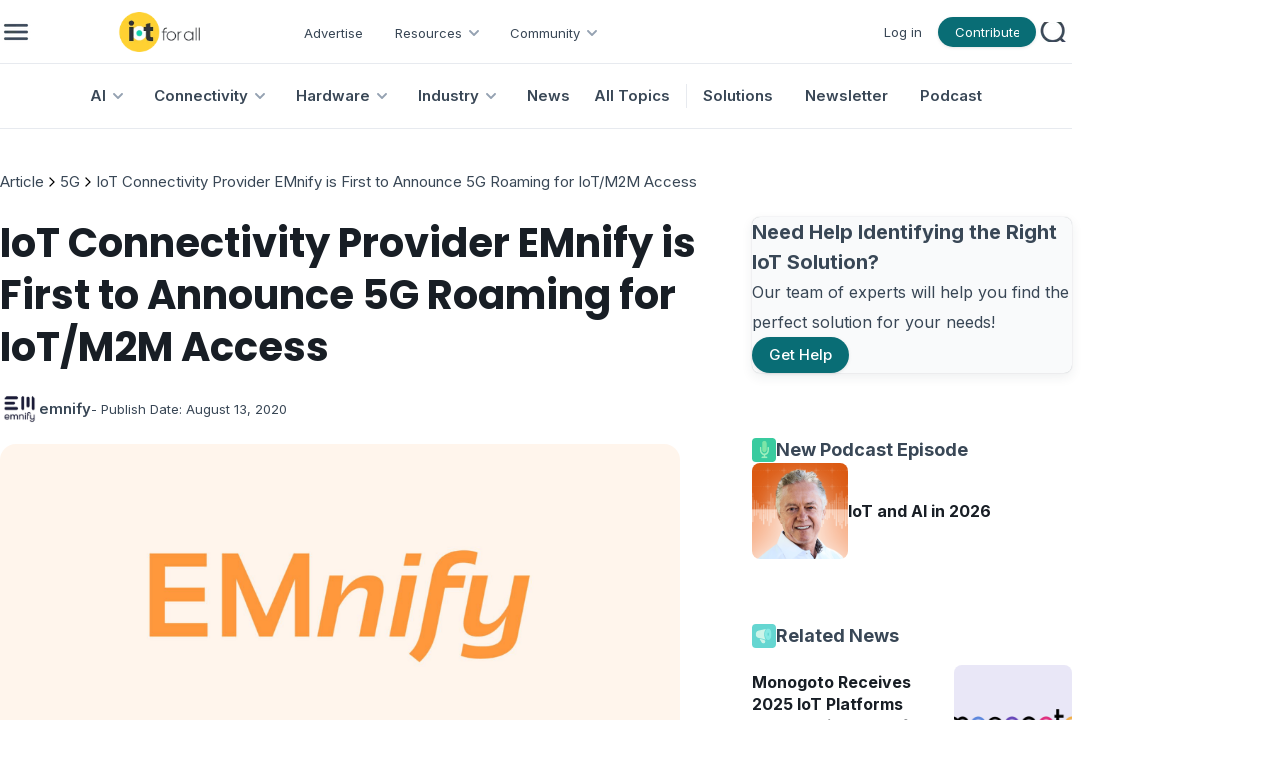

--- FILE ---
content_type: text/html; charset=utf-8
request_url: https://www.iotforall.com/news/emnify-5g-roaming-iot
body_size: 16234
content:
<!DOCTYPE html><html lang="en"><head><meta charSet="utf-8"/><meta name="viewport" content="minimum-scale=1, initial-scale=1, width=device-width, user-scalable=no"/><link rel="shortcut icon" href="/favicon.ico"/><link rel="icon" type="image/x-icon" href="/favicon.ico"/><title>IoT Connectivity Provider EMnify is First to Announce 5G Roaming for IoT/M2M Access | IoT For All</title><meta name="title" content="IoT Connectivity Provider EMnify is First to Announce 5G Roaming for IoT/M2M Access | IoT For All"/><meta name="robots" content="index, follow"/><meta name="description" content="EMnify is announcing 5G access to enterprise customers based on its own direct roaming integration. EMnify customers with 5G modems can now roam on Taiwan FarEasTone (FET). "/><meta name="keywords"/><meta property="og:type" content="article"/><meta property="og:url" content="https://www.iotforall.com/emnify-5g-roaming-iot"/><meta property="og:title" content="IoT Connectivity Provider EMnify is First to Announce 5G Roaming for IoT/M2M Access | IoT For All"/><meta property="og:description" content="EMnify is announcing 5G access to enterprise customers based on its own direct roaming integration. EMnify customers with 5G modems can now roam on Taiwan FarEasTone (FET). "/><meta property="og:image" content="https://cdn.ai-forall.com/ifa_dev_media/E_Mnify_scaled_1c1d2a2907.jpg"/><meta property="og:image:width" content="1200"/><meta property="og:image:height" content="630"/><meta property="og:image:alt" content="IoT Connectivity Provider EMnify is First to Announce 5G Roaming for IoT/M2M Access"/><meta property="og:site_name" content="IoT For All"/><meta name="twitter:card" content="summary_large_image"/><meta name="twitter:site" content="@iotforall"/><meta name="twitter:creator" content="@iotforall"/><meta name="next-head-count" content="21"/><link rel="preload" href="/_next/static/media/8e9860b6e62d6359-s.p.woff2" as="font" type="font/woff2" crossorigin="anonymous" data-next-font="size-adjust"/><link rel="preload" href="/_next/static/media/fe0777f1195381cb-s.p.woff2" as="font" type="font/woff2" crossorigin="anonymous" data-next-font="size-adjust"/><link rel="preload" href="/_next/static/media/f10b8e9d91f3edcb-s.p.woff2" as="font" type="font/woff2" crossorigin="anonymous" data-next-font="size-adjust"/><link rel="preload" href="/_next/static/media/c3bc380753a8436c-s.p.woff2" as="font" type="font/woff2" crossorigin="anonymous" data-next-font="size-adjust"/><link rel="preload" href="/_next/static/media/a1386beebedccca4-s.p.woff2" as="font" type="font/woff2" crossorigin="anonymous" data-next-font="size-adjust"/><link rel="preload" href="/_next/static/css/54b99e6668e020db.css" as="style"/><link rel="stylesheet" href="/_next/static/css/54b99e6668e020db.css" data-n-g=""/><link rel="preload" href="/_next/static/css/b3978854f0c31dac.css" as="style"/><link rel="stylesheet" href="/_next/static/css/b3978854f0c31dac.css" data-n-p=""/><noscript data-n-css=""></noscript><script defer="" nomodule="" src="/_next/static/chunks/polyfills-42372ed130431b0a.js"></script><script src="/_next/static/chunks/webpack-40606fd63efeada9.js" defer=""></script><script src="/_next/static/chunks/framework-945b357d4a851f4b.js" defer=""></script><script src="/_next/static/chunks/main-883f67c16209feee.js" defer=""></script><script src="/_next/static/chunks/pages/_app-7ba4737a00305c64.js" defer=""></script><script src="/_next/static/chunks/1314-0cd1e2f0d85a2be7.js" defer=""></script><script src="/_next/static/chunks/4540-9157d0f5d8b1ec05.js" defer=""></script><script src="/_next/static/chunks/pages/news/%5Bpost%5D-b5bc48f8fa85fafe.js" defer=""></script><script src="/_next/static/zp9Za66uSwSwwEeGCKkbx/_buildManifest.js" defer=""></script><script src="/_next/static/zp9Za66uSwSwwEeGCKkbx/_ssgManifest.js" defer=""></script></head><body><div id="__next"><style data-mantine-styles="true">:root{--mantine-font-family: '__Inter_aecca3', '__Inter_Fallback_aecca3';--mantine-font-family-headings: '__Poppins_421040', '__Poppins_Fallback_421040';--mantine-primary-color-filled: var(--mantine-color-brand-filled);--mantine-primary-color-filled-hover: var(--mantine-color-brand-filled-hover);--mantine-primary-color-light: var(--mantine-color-brand-light);--mantine-primary-color-light-hover: var(--mantine-color-brand-light-hover);--mantine-primary-color-light-color: var(--mantine-color-brand-light-color);--mantine-breakpoint-xs: 30em;--mantine-breakpoint-md: 64em;--mantine-breakpoint-lg: 74em;--mantine-breakpoint-xl: 90em;--mantine-primary-color-0: var(--mantine-color-brand-0);--mantine-primary-color-1: var(--mantine-color-brand-1);--mantine-primary-color-2: var(--mantine-color-brand-2);--mantine-primary-color-3: var(--mantine-color-brand-3);--mantine-primary-color-4: var(--mantine-color-brand-4);--mantine-primary-color-5: var(--mantine-color-brand-5);--mantine-primary-color-6: var(--mantine-color-brand-6);--mantine-primary-color-7: var(--mantine-color-brand-7);--mantine-primary-color-8: var(--mantine-color-brand-8);--mantine-primary-color-9: var(--mantine-color-brand-9);--mantine-color-article-0: #95DFFF;--mantine-color-article-1: #6BD3FF;--mantine-color-article-2: #4ABBEC;--mantine-color-article-3: #95DFFF;--mantine-color-article-4: #6BD3FF;--mantine-color-article-5: #4ABBEC;--mantine-color-article-6: #95DFFF;--mantine-color-article-7: #6BD3FF;--mantine-color-article-8: #4ABBEC;--mantine-color-article-9: #95DFFF;--mantine-color-base-0: #F9FAFB;--mantine-color-base-1: #F3F5F6;--mantine-color-base-2: #E7EAEF;--mantine-color-base-3: #95A2B2;--mantine-color-base-4: #67798E;--mantine-color-base-5: #495A6E;--mantine-color-base-6: #394756;--mantine-color-base-7: #181E25;--mantine-color-base-8: #F9FAFB;--mantine-color-base-9: #F3F5F6;--mantine-color-brand-0: #1396A0;--mantine-color-brand-1: #0D838C;--mantine-color-brand-2: #096D75;--mantine-color-brand-3: #1396A0;--mantine-color-brand-4: #0D838C;--mantine-color-brand-5: #096D75;--mantine-color-brand-6: #1396A0;--mantine-color-brand-7: #0D838C;--mantine-color-brand-8: #096D75;--mantine-color-brand-9: #1396A0;--mantine-color-news-0: #CCF4E9;--mantine-color-news-1: #86E9E4;--mantine-color-news-2: #65D6D1;--mantine-color-news-3: #CCF4E9;--mantine-color-news-4: #86E9E4;--mantine-color-news-5: #65D6D1;--mantine-color-news-6: #CCF4E9;--mantine-color-news-7: #86E9E4;--mantine-color-news-8: #65D6D1;--mantine-color-news-9: #CCF4E9;}:root[data-mantine-color-scheme="dark"]{--mantine-color-anchor: var(--mantine-color-brand-4);--mantine-color-article-text: var(--mantine-color-article-4);--mantine-color-article-filled: var(--mantine-color-article-8);--mantine-color-article-filled-hover: var(--mantine-color-article-9);--mantine-color-article-light: rgba(149, 223, 255, 0.15);--mantine-color-article-light-hover: rgba(149, 223, 255, 0.2);--mantine-color-article-light-color: var(--mantine-color-article-3);--mantine-color-article-outline: var(--mantine-color-article-4);--mantine-color-article-outline-hover: rgba(107, 211, 255, 0.05);--mantine-color-base-text: var(--mantine-color-base-4);--mantine-color-base-filled: var(--mantine-color-base-8);--mantine-color-base-filled-hover: var(--mantine-color-base-9);--mantine-color-base-light: rgba(57, 71, 86, 0.15);--mantine-color-base-light-hover: rgba(57, 71, 86, 0.2);--mantine-color-base-light-color: var(--mantine-color-base-3);--mantine-color-base-outline: var(--mantine-color-base-4);--mantine-color-base-outline-hover: rgba(103, 121, 142, 0.05);--mantine-color-brand-text: var(--mantine-color-brand-4);--mantine-color-brand-filled: var(--mantine-color-brand-8);--mantine-color-brand-filled-hover: var(--mantine-color-brand-9);--mantine-color-brand-light: rgba(19, 150, 160, 0.15);--mantine-color-brand-light-hover: rgba(19, 150, 160, 0.2);--mantine-color-brand-light-color: var(--mantine-color-brand-3);--mantine-color-brand-outline: var(--mantine-color-brand-4);--mantine-color-brand-outline-hover: rgba(13, 131, 140, 0.05);--mantine-color-news-text: var(--mantine-color-news-4);--mantine-color-news-filled: var(--mantine-color-news-8);--mantine-color-news-filled-hover: var(--mantine-color-news-9);--mantine-color-news-light: rgba(204, 244, 233, 0.15);--mantine-color-news-light-hover: rgba(204, 244, 233, 0.2);--mantine-color-news-light-color: var(--mantine-color-news-3);--mantine-color-news-outline: var(--mantine-color-news-4);--mantine-color-news-outline-hover: rgba(134, 233, 228, 0.05);}:root[data-mantine-color-scheme="light"]{--mantine-color-anchor: var(--mantine-color-brand-6);--mantine-color-article-text: var(--mantine-color-article-filled);--mantine-color-article-filled: var(--mantine-color-article-6);--mantine-color-article-filled-hover: var(--mantine-color-article-7);--mantine-color-article-light: rgba(149, 223, 255, 0.1);--mantine-color-article-light-hover: rgba(149, 223, 255, 0.12);--mantine-color-article-light-color: var(--mantine-color-article-6);--mantine-color-article-outline: var(--mantine-color-article-6);--mantine-color-article-outline-hover: rgba(149, 223, 255, 0.05);--mantine-color-base-text: var(--mantine-color-base-filled);--mantine-color-base-filled: var(--mantine-color-base-6);--mantine-color-base-filled-hover: var(--mantine-color-base-7);--mantine-color-base-light: rgba(57, 71, 86, 0.1);--mantine-color-base-light-hover: rgba(57, 71, 86, 0.12);--mantine-color-base-light-color: var(--mantine-color-base-6);--mantine-color-base-outline: var(--mantine-color-base-6);--mantine-color-base-outline-hover: rgba(57, 71, 86, 0.05);--mantine-color-brand-text: var(--mantine-color-brand-filled);--mantine-color-brand-filled: var(--mantine-color-brand-6);--mantine-color-brand-filled-hover: var(--mantine-color-brand-7);--mantine-color-brand-light: rgba(19, 150, 160, 0.1);--mantine-color-brand-light-hover: rgba(19, 150, 160, 0.12);--mantine-color-brand-light-color: var(--mantine-color-brand-6);--mantine-color-brand-outline: var(--mantine-color-brand-6);--mantine-color-brand-outline-hover: rgba(19, 150, 160, 0.05);--mantine-color-news-text: var(--mantine-color-news-filled);--mantine-color-news-filled: var(--mantine-color-news-6);--mantine-color-news-filled-hover: var(--mantine-color-news-7);--mantine-color-news-light: rgba(204, 244, 233, 0.1);--mantine-color-news-light-hover: rgba(204, 244, 233, 0.12);--mantine-color-news-light-color: var(--mantine-color-news-6);--mantine-color-news-outline: var(--mantine-color-news-6);--mantine-color-news-outline-hover: rgba(204, 244, 233, 0.05);}</style><style data-mantine-styles="classes">@media (max-width: 29.99375em) {.mantine-visible-from-xs {display: none !important;}}@media (min-width: 30em) {.mantine-hidden-from-xs {display: none !important;}}@media (max-width: 47.99375em) {.mantine-visible-from-sm {display: none !important;}}@media (min-width: 48em) {.mantine-hidden-from-sm {display: none !important;}}@media (max-width: 63.99375em) {.mantine-visible-from-md {display: none !important;}}@media (min-width: 64em) {.mantine-hidden-from-md {display: none !important;}}@media (max-width: 73.99375em) {.mantine-visible-from-lg {display: none !important;}}@media (min-width: 74em) {.mantine-hidden-from-lg {display: none !important;}}@media (max-width: 89.99375em) {.mantine-visible-from-xl {display: none !important;}}@media (min-width: 90em) {.mantine-hidden-from-xl {display: none !important;}}</style><div class="" id="no-sidebar-layout"><div style="background-color:#FFFFFF;position:sticky;top:0;z-index:4" class="mantine-visible-from-md" id="header-desktop"><div style="--container-size:calc(67rem * var(--mantine-scale));height:calc(4rem * var(--mantine-scale))" class="m_7485cace mantine-Container-root" data-size="lg"><div style="border-bottom:1px solid #E7EAEF;align-items:center;justify-content:space-between;padding-inline:calc(0.75rem * var(--mantine-scale));height:100%" class="m_8bffd616 mantine-Flex-root __m__-R2mjfm"><div style="gap:calc(1rem * var(--mantine-scale));align-items:center" class="m_8bffd616 mantine-Flex-root __m__-Rdmmjfm"><img alt="burger" loading="lazy" width="24" height="24" decoding="async" data-nimg="1" class="Global_hover-object__Vdn2z m_9e117634 mantine-Image-root" style="color:transparent" srcSet="/_next/image?url=%2F_next%2Fstatic%2Fmedia%2Fburger.85155c63.png&amp;w=32&amp;q=75 1x, /_next/image?url=%2F_next%2Fstatic%2Fmedia%2Fburger.85155c63.png&amp;w=48&amp;q=75 2x" src="/_next/image?url=%2F_next%2Fstatic%2Fmedia%2Fburger.85155c63.png&amp;w=48&amp;q=75"/><a href="/"><img alt="logo" loading="lazy" width="195" height="40" decoding="async" data-nimg="1" class="m_9e117634 mantine-Image-root" style="color:transparent;object-fit:contain" srcSet="/_next/image?url=%2F_next%2Fstatic%2Fmedia%2Flogo.751f94ab.png&amp;w=256&amp;q=75 1x, /_next/image?url=%2F_next%2Fstatic%2Fmedia%2Flogo.751f94ab.png&amp;w=640&amp;q=75 2x" src="/_next/image?url=%2F_next%2Fstatic%2Fmedia%2Flogo.751f94ab.png&amp;w=640&amp;q=75"/></a><div style="gap:0rem;align-items:center;margin-top:calc(0.125rem * var(--mantine-scale))" class="m_8bffd616 mantine-Flex-root __m__-R7ddmmjfm"><div class=""><a class="AppShell_header-link-2__ps207" color="#394756" href="/advertise">Advertise</a></div><div class="" aria-haspopup="menu" aria-expanded="false" aria-controls="mantine-R1bfddmmjfm-dropdown" id="mantine-R1bfddmmjfm-target"><div style="gap:calc(0.25rem * var(--mantine-scale));align-items:center;flex-direction:row;padding-left:calc(1rem * var(--mantine-scale));padding-right:calc(0.5rem * var(--mantine-scale))" class="m_8bffd616 mantine-Flex-root __m__-R2nbfddmmjfm"><p class="Font_icaption__b_n4I" color="#394756">Resources</p><img alt="chevron" loading="lazy" width="24" height="24" decoding="async" data-nimg="1" class="m_9e117634 mantine-Image-root" style="color:transparent" src="/_next/static/media/chevrondown.9a57414d.svg"/></div></div><div class="" aria-haspopup="menu" aria-expanded="false" aria-controls="mantine-R1rfddmmjfm-dropdown" id="mantine-R1rfddmmjfm-target"><div style="gap:calc(0.25rem * var(--mantine-scale));align-items:center;flex-direction:row;padding-left:calc(1rem * var(--mantine-scale));padding-right:calc(0.5rem * var(--mantine-scale))" class="m_8bffd616 mantine-Flex-root __m__-R2nrfddmmjfm"><p class="Font_icaption__b_n4I" color="#394756">Community</p><img alt="chevron" loading="lazy" width="24" height="24" decoding="async" data-nimg="1" class="m_9e117634 mantine-Image-root" style="color:transparent" src="/_next/static/media/chevrondown.9a57414d.svg"/></div></div></div></div><div style="gap:calc(1rem * var(--mantine-scale));align-items:center;justify-content:flex-end" class="m_8bffd616 mantine-Flex-root __m__-Rlmmjfm"><div style="--group-gap:var(--mantine-spacing-md);--group-align:center;--group-justify:flex-start;--group-wrap:wrap" class="m_4081bf90 mantine-Group-root"><div class=""><a class="AppShell_header-link-2__ps207" color="#394756" href="/login">Log in</a></div><a style="padding-left:16px;padding-right:16px;padding-top:6px;padding-bottom:6px;--button-radius:calc(6.25rem * var(--mantine-scale));--button-bg:#096D75;--button-hover:rgba(8, 98, 105, 1);--button-color:var(--mantine-color-white);--button-bd:calc(0.0625rem * var(--mantine-scale)) solid transparent;max-width:calc(6.125rem * var(--mantine-scale));max-height:calc(1.875rem * var(--mantine-scale))" class="mantine-focus-auto mantine-active Global_button__6CeLS m_77c9d27d mantine-Button-root m_87cf2631 mantine-UnstyledButton-root" href="/contribute"><span class="m_80f1301b mantine-Button-inner"><span style="color:#ffffff" class="Font_icaption__b_n4I m_811560b9 mantine-Button-label">Contribute</span></span></a></div><button style="--ai-size:calc(2.25rem * var(--mantine-scale));--ai-bg:transparent;--ai-hover:rgba(172, 183, 195, 0.12);--ai-color:#ACB7C3;--ai-bd:calc(0.0625rem * var(--mantine-scale)) solid transparent" class="mantine-focus-auto mantine-active m_8d3f4000 mantine-ActionIcon-root m_87cf2631 mantine-UnstyledButton-root" data-variant="subtle" type="button"><span class="m_8d3afb97 mantine-ActionIcon-icon"><img alt="search" loading="lazy" width="20" height="20" decoding="async" data-nimg="1" class="m_9e117634 mantine-Image-root" style="color:transparent" srcSet="/_next/image?url=%2F_next%2Fstatic%2Fmedia%2Fsearch.68af0488.png&amp;w=32&amp;q=75 1x, /_next/image?url=%2F_next%2Fstatic%2Fmedia%2Fsearch.68af0488.png&amp;w=48&amp;q=75 2x" src="/_next/image?url=%2F_next%2Fstatic%2Fmedia%2Fsearch.68af0488.png&amp;w=48&amp;q=75"/></span></button></div></div></div><div style="--container-size:calc(67rem * var(--mantine-scale))" class="m_7485cace mantine-Container-root" data-size="lg"><div style="border-bottom:1px solid #E7EAEF;align-items:center;justify-content:center;height:100%" class="m_8bffd616 mantine-Flex-root __m__-R2qjfm"><a class="AppShell_header-linkBox__RYkG3" aria-haspopup="menu" aria-expanded="false" aria-controls="mantine-R2dmqjfm-dropdown" id="mantine-R2dmqjfm-target" href="/topics/artificial-intelligence"><div style="gap:calc(0.25rem * var(--mantine-scale));align-items:center;flex-direction:row;padding-left:calc(1rem * var(--mantine-scale));padding-right:calc(0.5rem * var(--mantine-scale))" class="AppShell_dropdown-target__moynz m_8bffd616 mantine-Flex-root __m__-Rlidmqjfm"><p class="Font_ibody3bold__e09HI" color="#394756">AI</p><img alt="chevron" loading="lazy" width="24" height="24" decoding="async" data-nimg="1" class="m_9e117634 mantine-Image-root" style="color:transparent" src="/_next/static/media/chevrondown.9a57414d.svg"/></div></a><a class="AppShell_header-linkBox__RYkG3" aria-haspopup="menu" aria-expanded="false" aria-controls="mantine-R4dmqjfm-dropdown" id="mantine-R4dmqjfm-target" href="/topics/connectivity"><div style="gap:calc(0.25rem * var(--mantine-scale));align-items:center;flex-direction:row;padding-left:calc(1rem * var(--mantine-scale));padding-right:calc(0.5rem * var(--mantine-scale))" class="AppShell_dropdown-target__moynz m_8bffd616 mantine-Flex-root __m__-Rlkdmqjfm"><p class="Font_ibody3bold__e09HI" color="#394756">Connectivity</p><img alt="chevron" loading="lazy" width="24" height="24" decoding="async" data-nimg="1" class="m_9e117634 mantine-Image-root" style="color:transparent" src="/_next/static/media/chevrondown.9a57414d.svg"/></div></a><a class="AppShell_header-linkBox__RYkG3" aria-haspopup="menu" aria-expanded="false" aria-controls="mantine-R6dmqjfm-dropdown" id="mantine-R6dmqjfm-target" href="/topics/hardware"><div style="gap:calc(0.25rem * var(--mantine-scale));align-items:center;flex-direction:row;padding-left:calc(1rem * var(--mantine-scale));padding-right:calc(0.5rem * var(--mantine-scale))" class="AppShell_dropdown-target__moynz m_8bffd616 mantine-Flex-root __m__-Rlmdmqjfm"><p class="Font_ibody3bold__e09HI" color="#394756">Hardware</p><img alt="chevron" loading="lazy" width="24" height="24" decoding="async" data-nimg="1" class="m_9e117634 mantine-Image-root" style="color:transparent" src="/_next/static/media/chevrondown.9a57414d.svg"/></div></a><a class="AppShell_header-linkBox__RYkG3" aria-haspopup="menu" aria-expanded="false" aria-controls="mantine-R8dmqjfm-dropdown" id="mantine-R8dmqjfm-target" href="/topics/industry"><div style="gap:calc(0.25rem * var(--mantine-scale));align-items:center;flex-direction:row;padding-left:calc(1rem * var(--mantine-scale));padding-right:calc(0.5rem * var(--mantine-scale))" class="AppShell_dropdown-target__moynz m_8bffd616 mantine-Flex-root __m__-Rlodmqjfm"><p class="Font_ibody3bold__e09HI" color="#394756">Industry</p><img alt="chevron" loading="lazy" width="24" height="24" decoding="async" data-nimg="1" class="m_9e117634 mantine-Image-root" style="color:transparent" src="/_next/static/media/chevrondown.9a57414d.svg"/></div></a><a class="AppShell_header-linkBox__RYkG3" href="/topics/news"><div style="gap:calc(0.25rem * var(--mantine-scale));align-items:center;flex-direction:row;padding-left:calc(1rem * var(--mantine-scale));padding-right:calc(0.5rem * var(--mantine-scale))" class="AppShell_dropdown-target__moynz m_8bffd616 mantine-Flex-root __m__-Ralmqjfm"><p class="Font_ibody3bold__e09HI" color="#394756">News</p></div></a><a class="AppShell_header-linkBox__RYkG3" href="/topics"><div style="gap:calc(0.25rem * var(--mantine-scale));align-items:center;flex-direction:row;padding-left:calc(1rem * var(--mantine-scale));padding-right:calc(0.5rem * var(--mantine-scale))" class="AppShell_dropdown-target__moynz m_8bffd616 mantine-Flex-root __m__-Ratmqjfm"><p class="Font_ibody3bold__e09HI" color="#394756">All Topics</p></div></a><div style="border-left:1px solid #E7EAEF;height:24px;margin-left:8px" class=""></div><div class="AppShell_header-linkBox__RYkG3"><a class="AppShell_header-link__LspF1" target="_blank" href="https://marketplace.iotforall.com">Solutions</a></div><div class="AppShell_header-linkBox__RYkG3"><a class="AppShell_header-link__LspF1" target="_blank" href="https://newsletter.iotforall.com">Newsletter</a></div><div class="AppShell_header-linkBox__RYkG3"><a class="AppShell_header-link__LspF1" href="/podcast">Podcast</a></div></div></div></div><div class="mantine-hidden-from-md" id="header-mobile"><div class=""><div style="border-bottom:1px solid #E7EAEF;align-items:center;justify-content:space-between;margin-inline:calc(1rem * var(--mantine-scale));padding-block:calc(0.75rem * var(--mantine-scale))" class="m_8bffd616 mantine-Flex-root __m__-R2mlfm"><img alt="burger" loading="lazy" width="40" height="40" decoding="async" data-nimg="1" class="Global_hover-object__Vdn2z m_9e117634 mantine-Image-root" style="color:transparent" srcSet="/_next/image?url=%2F_next%2Fstatic%2Fmedia%2Fburger_mobile.c14d18b7.png&amp;w=48&amp;q=75 1x, /_next/image?url=%2F_next%2Fstatic%2Fmedia%2Fburger_mobile.c14d18b7.png&amp;w=96&amp;q=75 2x" src="/_next/image?url=%2F_next%2Fstatic%2Fmedia%2Fburger_mobile.c14d18b7.png&amp;w=96&amp;q=75"/><a href="/"><img alt="logo" loading="lazy" width="195" height="40" decoding="async" data-nimg="1" class="m_9e117634 mantine-Image-root" style="color:transparent;object-fit:contain;width:auto;height:calc(2.5rem * var(--mantine-scale))" srcSet="/_next/image?url=%2F_next%2Fstatic%2Fmedia%2Flogo.751f94ab.png&amp;w=256&amp;q=75 1x, /_next/image?url=%2F_next%2Fstatic%2Fmedia%2Flogo.751f94ab.png&amp;w=640&amp;q=75 2x" src="/_next/image?url=%2F_next%2Fstatic%2Fmedia%2Flogo.751f94ab.png&amp;w=640&amp;q=75"/></a><button style="--ai-size:calc(2.5rem * var(--mantine-scale));--ai-bg:transparent;--ai-hover:rgba(57, 71, 86, 0.12);--ai-color:#394756;--ai-bd:calc(0.0625rem * var(--mantine-scale)) solid transparent" class="mantine-focus-auto mantine-active m_8d3f4000 mantine-ActionIcon-root m_87cf2631 mantine-UnstyledButton-root" data-variant="subtle" type="button"><span class="m_8d3afb97 mantine-ActionIcon-icon"><svg xmlns="http://www.w3.org/2000/svg" width="28" height="28" viewBox="0 0 24 24" fill="none" stroke="currentColor" stroke-width="2" stroke-linecap="round" stroke-linejoin="round" class="tabler-icon tabler-icon-search "><path d="M10 10m-7 0a7 7 0 1 0 14 0a7 7 0 1 0 -14 0"></path><path d="M21 21l-6 -6"></path></svg></span></button></div></div></div><div class=""><div style="margin-bottom:calc(10rem * var(--mantine-scale))" class="" id="resource"><div class=""><div style="--container-size:calc(67rem * var(--mantine-scale))" class="m_7485cace mantine-Container-root" data-size="lg"><div style="gap:calc(1rem * var(--mantine-scale));align-items:center;justify-content:start;flex-direction:row;margin-top:calc(2.625rem * var(--mantine-scale));margin-bottom:calc(1.5rem * var(--mantine-scale))" class="m_8bffd616 mantine-Flex-root __m__-R5mmnfm"><div style="--bc-separator-margin:calc(0.25rem * var(--mantine-scale))" class="m_8b3717df mantine-Breadcrumbs-root" aria-label="breadcrumb"><a style="text-decoration:none;color:#394756" class="mantine-focus-auto m_849cf0da m_f678d540 mantine-Breadcrumbs-breadcrumb Font_ibody3__IpXKZ m_b6d8b162 mantine-Text-root mantine-Anchor-root" data-underline="hover" href="/">Article</a><div class="m_3b8f2208 mantine-Breadcrumbs-separator"><svg xmlns="http://www.w3.org/2000/svg" width="16" height="16" viewBox="0 0 24 24" fill="none" stroke="currentColor" stroke-width="2" stroke-linecap="round" stroke-linejoin="round" class="tabler-icon tabler-icon-chevron-right "><path d="M9 6l6 6l-6 6"></path></svg></div><a style="text-decoration:none;color:#394756" class="mantine-focus-auto m_849cf0da m_f678d540 mantine-Breadcrumbs-breadcrumb Font_ibody3__IpXKZ m_b6d8b162 mantine-Text-root mantine-Anchor-root" data-underline="hover" href="/topics/5g">5G</a><div class="m_3b8f2208 mantine-Breadcrumbs-separator"><svg xmlns="http://www.w3.org/2000/svg" width="16" height="16" viewBox="0 0 24 24" fill="none" stroke="currentColor" stroke-width="2" stroke-linecap="round" stroke-linejoin="round" class="tabler-icon tabler-icon-chevron-right "><path d="M9 6l6 6l-6 6"></path></svg></div><a style="text-decoration:none;color:#394756" class="mantine-focus-auto m_849cf0da m_f678d540 mantine-Breadcrumbs-breadcrumb Font_ibody3__IpXKZ m_b6d8b162 mantine-Text-root mantine-Anchor-root" data-underline="hover" href="/emnify-5g-roaming-iot">IoT Connectivity Provider EMnify is First to Announce 5G Roaming for IoT/M2M Access</a></div></div></div></div><div class=""><div style="--container-size:calc(67rem * var(--mantine-scale))" class="m_7485cace mantine-Container-root" data-size="lg"><div style="gap:calc(2.5rem * var(--mantine-scale));flex-direction:row;margin-bottom:calc(2rem * var(--mantine-scale))" class="m_8bffd616 mantine-Flex-root __m__-Rdnmnfm"><div class="" id="page"><h1 style="--title-fw:var(--mantine-h1-font-weight);--title-lh:var(--mantine-h1-line-height);--title-fz:var(--mantine-h1-font-size)" class="Font_ih2__3j3Tf m_8a5d1357 mantine-Title-root mantine-visible-from-sm" data-order="1">IoT Connectivity Provider EMnify is First to Announce 5G Roaming for IoT/M2M Access</h1><p style="--title-fw:var(--mantine-h1-font-weight);--title-lh:var(--mantine-h1-line-height);--title-fz:var(--mantine-h1-font-size)" class="Font_ih3__ZELZS m_8a5d1357 mantine-Title-root mantine-hidden-from-sm" data-order="1">IoT Connectivity Provider EMnify is First to Announce 5G Roaming for IoT/M2M Access</p><a style="gap:calc(0.5rem * var(--mantine-scale));align-items:center;justify-content:start;flex-direction:row;margin-top:calc(1rem * var(--mantine-scale))" class="m_8bffd616 mantine-Flex-root __m__-Remqdnmnfm mantine-visible-from-sm" href="/community/writers/emnify" target="_blank"><div style="--avatar-size:calc(2.4375rem * var(--mantine-scale));--avatar-radius:var(--mantine-radius-xl)" class="m_f85678b6 mantine-Avatar-root"><img class="m_11f8ac07 mantine-Avatar-image" src="https://cdn.ai-forall.com/ifa_dev_media/Logo_print_logo_blue_94f5ed2dba.jpg" alt="avatar"/></div><a style="color:#394756" class="mantine-focus-auto Font_ibody3bold__e09HI m_b6d8b162 mantine-Text-root" target="_blank" href="/community/writers/emnify">emnify</a><p style="color:#394756" class="mantine-focus-auto Font_icaption__b_n4I m_b6d8b162 mantine-Text-root">- Publish Date:<!-- --> <!-- -->August 13, 2020</p></a><div style="gap:calc(0.5rem * var(--mantine-scale));align-items:center;justify-content:start;flex-direction:row;margin-top:calc(1rem * var(--mantine-scale))" class="m_8bffd616 mantine-Flex-root __m__-Rimqdnmnfm mantine-hidden-from-sm"><div style="--avatar-size:calc(2.4375rem * var(--mantine-scale));--avatar-radius:var(--mantine-radius-xl)" class="m_f85678b6 mantine-Avatar-root"><img class="m_11f8ac07 mantine-Avatar-image" src="https://cdn.ai-forall.com/ifa_dev_media/Logo_print_logo_blue_94f5ed2dba.jpg" alt="avatar"/></div><p style="color:#394756" class="mantine-focus-auto Font_ibody2bold__8CH_3 m_b6d8b162 mantine-Text-root">emnify</p><p style="color:#394756" class="mantine-focus-auto Font_icaption__b_n4I m_b6d8b162 mantine-Text-root">- Publish Date:<!-- --> <!-- -->August 13, 2020</p></div><img style="--image-radius:calc(1rem * var(--mantine-scale));margin-top:calc(1rem * var(--mantine-scale));width:calc(42.5rem * var(--mantine-scale));height:calc(19.5rem * var(--mantine-scale))" class="m_9e117634 mantine-Image-root mantine-visible-from-md" src="https://cdn.ai-forall.com/ifa_dev_media/E_Mnify_scaled_1c1d2a2907.jpg" alt="featured image"/><img style="--image-radius:calc(1rem * var(--mantine-scale));margin-top:calc(1rem * var(--mantine-scale));width:calc(48.125rem * var(--mantine-scale));height:calc(23.625rem * var(--mantine-scale))" class="m_9e117634 mantine-Image-root mantine-hidden-from-md mantine-visible-from-sm" src="https://cdn.ai-forall.com/ifa_dev_media/E_Mnify_scaled_1c1d2a2907.jpg" alt="featured image"/><img style="--image-radius:calc(1rem * var(--mantine-scale));margin-top:calc(1rem * var(--mantine-scale));width:calc(23.875rem * var(--mantine-scale));max-width:100%;height:calc(15.75rem * var(--mantine-scale))" class="m_9e117634 mantine-Image-root mantine-hidden-from-sm" src="https://cdn.ai-forall.com/ifa_dev_media/E_Mnify_scaled_1c1d2a2907.jpg" alt="featured image"/><div style="gap:calc(1rem * var(--mantine-scale));align-items:start;justify-content:start;flex-direction:row;margin-top:calc(1rem * var(--mantine-scale))" class="m_8bffd616 mantine-Flex-root __m__-R12mqdnmnfm mantine-visible-from-sm"><button style="--ai-size:calc(1.5rem * var(--mantine-scale));--ai-radius:var(--mantine-radius-xl);--ai-bg:#F3F5F6;--ai-hover:rgba(219, 221, 221, 1);--ai-color:var(--mantine-color-white);--ai-bd:calc(0.0625rem * var(--mantine-scale)) solid transparent" class="mantine-focus-auto mantine-active m_8d3f4000 mantine-ActionIcon-root m_87cf2631 mantine-UnstyledButton-root" type="button"><span class="m_8d3afb97 mantine-ActionIcon-icon"><img alt="website icon" loading="lazy" width="24" height="24" decoding="async" data-nimg="1" class="m_9e117634 mantine-Image-root" style="color:#394756" srcSet="/_next/image?url=%2F_next%2Fstatic%2Fmedia%2Fwebsite.ce19ca29.png&amp;w=32&amp;q=75 1x, /_next/image?url=%2F_next%2Fstatic%2Fmedia%2Fwebsite.ce19ca29.png&amp;w=48&amp;q=75 2x" src="/_next/image?url=%2F_next%2Fstatic%2Fmedia%2Fwebsite.ce19ca29.png&amp;w=48&amp;q=75"/></span></button><button style="--ai-size:calc(1.5rem * var(--mantine-scale));--ai-radius:var(--mantine-radius-xl);--ai-bg:#F3F5F6;--ai-hover:rgba(219, 221, 221, 1);--ai-color:var(--mantine-color-white);--ai-bd:calc(0.0625rem * var(--mantine-scale)) solid transparent" class="mantine-focus-auto mantine-active m_8d3f4000 mantine-ActionIcon-root m_87cf2631 mantine-UnstyledButton-root" type="button"><span class="m_8d3afb97 mantine-ActionIcon-icon"><img alt="email icon" loading="lazy" width="24" height="24" decoding="async" data-nimg="1" class="m_9e117634 mantine-Image-root" style="color:#394756" srcSet="/_next/image?url=%2F_next%2Fstatic%2Fmedia%2Femail.fb3e920f.png&amp;w=32&amp;q=75 1x, /_next/image?url=%2F_next%2Fstatic%2Fmedia%2Femail.fb3e920f.png&amp;w=48&amp;q=75 2x" src="/_next/image?url=%2F_next%2Fstatic%2Fmedia%2Femail.fb3e920f.png&amp;w=48&amp;q=75"/></span></button><button style="--ai-size:calc(1.5rem * var(--mantine-scale));--ai-radius:var(--mantine-radius-xl);--ai-bg:#F3F5F6;--ai-hover:rgba(219, 221, 221, 1);--ai-color:var(--mantine-color-white);--ai-bd:calc(0.0625rem * var(--mantine-scale)) solid transparent" class="mantine-focus-auto mantine-active m_8d3f4000 mantine-ActionIcon-root m_87cf2631 mantine-UnstyledButton-root" type="button"><span class="m_8d3afb97 mantine-ActionIcon-icon"><img alt="facebook icon" loading="lazy" width="24" height="24" decoding="async" data-nimg="1" class="m_9e117634 mantine-Image-root" style="color:#394756" srcSet="/_next/image?url=%2F_next%2Fstatic%2Fmedia%2Ffacebook.b043ef52.png&amp;w=32&amp;q=75 1x, /_next/image?url=%2F_next%2Fstatic%2Fmedia%2Ffacebook.b043ef52.png&amp;w=48&amp;q=75 2x" src="/_next/image?url=%2F_next%2Fstatic%2Fmedia%2Ffacebook.b043ef52.png&amp;w=48&amp;q=75"/></span></button><button style="--ai-size:calc(1.5rem * var(--mantine-scale));--ai-radius:var(--mantine-radius-xl);--ai-bg:#F3F5F6;--ai-hover:rgba(219, 221, 221, 1);--ai-color:var(--mantine-color-white);--ai-bd:calc(0.0625rem * var(--mantine-scale)) solid transparent" class="mantine-focus-auto mantine-active m_8d3f4000 mantine-ActionIcon-root m_87cf2631 mantine-UnstyledButton-root" type="button"><span class="m_8d3afb97 mantine-ActionIcon-icon"><img alt="linkedin icon" loading="lazy" width="24" height="24" decoding="async" data-nimg="1" class="m_9e117634 mantine-Image-root" style="color:#394756" srcSet="/_next/image?url=%2F_next%2Fstatic%2Fmedia%2Flinkedin.94939feb.png&amp;w=32&amp;q=75 1x, /_next/image?url=%2F_next%2Fstatic%2Fmedia%2Flinkedin.94939feb.png&amp;w=48&amp;q=75 2x" src="/_next/image?url=%2F_next%2Fstatic%2Fmedia%2Flinkedin.94939feb.png&amp;w=48&amp;q=75"/></span></button><button style="--ai-size:calc(1.5rem * var(--mantine-scale));--ai-radius:var(--mantine-radius-xl);--ai-bg:#F3F5F6;--ai-hover:rgba(219, 221, 221, 1);--ai-color:var(--mantine-color-white);--ai-bd:calc(0.0625rem * var(--mantine-scale)) solid transparent" class="mantine-focus-auto mantine-active m_8d3f4000 mantine-ActionIcon-root m_87cf2631 mantine-UnstyledButton-root" type="button"><span class="m_8d3afb97 mantine-ActionIcon-icon"><img alt="twitter icon" loading="lazy" width="24" height="24" decoding="async" data-nimg="1" class="m_9e117634 mantine-Image-root" style="color:#394756" srcSet="/_next/image?url=%2F_next%2Fstatic%2Fmedia%2Ftwitter.4384c723.png&amp;w=32&amp;q=75 1x, /_next/image?url=%2F_next%2Fstatic%2Fmedia%2Ftwitter.4384c723.png&amp;w=48&amp;q=75 2x" src="/_next/image?url=%2F_next%2Fstatic%2Fmedia%2Ftwitter.4384c723.png&amp;w=48&amp;q=75"/></span></button></div><div style="gap:calc(1rem * var(--mantine-scale));align-items:start;justify-content:start;flex-direction:row;margin-top:calc(1rem * var(--mantine-scale))" class="m_8bffd616 mantine-Flex-root __m__-R16mqdnmnfm mantine-hidden-from-sm"><button style="--ai-size:calc(2.5rem * var(--mantine-scale));--ai-radius:var(--mantine-radius-xl);--ai-bg:#F3F5F6;--ai-hover:rgba(219, 221, 221, 1);--ai-color:var(--mantine-color-white);--ai-bd:calc(0.0625rem * var(--mantine-scale)) solid transparent" class="mantine-focus-auto mantine-active m_8d3f4000 mantine-ActionIcon-root m_87cf2631 mantine-UnstyledButton-root" type="button"><span class="m_8d3afb97 mantine-ActionIcon-icon"><img alt="website icon" loading="lazy" width="40" height="40" decoding="async" data-nimg="1" class="m_9e117634 mantine-Image-root" style="color:#394756" srcSet="/_next/image?url=%2F_next%2Fstatic%2Fmedia%2Fwebsite.ce19ca29.png&amp;w=48&amp;q=75 1x, /_next/image?url=%2F_next%2Fstatic%2Fmedia%2Fwebsite.ce19ca29.png&amp;w=96&amp;q=75 2x" src="/_next/image?url=%2F_next%2Fstatic%2Fmedia%2Fwebsite.ce19ca29.png&amp;w=96&amp;q=75"/></span></button><button style="--ai-size:calc(2.5rem * var(--mantine-scale));--ai-radius:var(--mantine-radius-xl);--ai-bg:#F3F5F6;--ai-hover:rgba(219, 221, 221, 1);--ai-color:var(--mantine-color-white);--ai-bd:calc(0.0625rem * var(--mantine-scale)) solid transparent" class="mantine-focus-auto mantine-active m_8d3f4000 mantine-ActionIcon-root m_87cf2631 mantine-UnstyledButton-root" type="button"><span class="m_8d3afb97 mantine-ActionIcon-icon"><img alt="email icon" loading="lazy" width="40" height="40" decoding="async" data-nimg="1" class="m_9e117634 mantine-Image-root" style="color:#394756" srcSet="/_next/image?url=%2F_next%2Fstatic%2Fmedia%2Femail.fb3e920f.png&amp;w=48&amp;q=75 1x, /_next/image?url=%2F_next%2Fstatic%2Fmedia%2Femail.fb3e920f.png&amp;w=96&amp;q=75 2x" src="/_next/image?url=%2F_next%2Fstatic%2Fmedia%2Femail.fb3e920f.png&amp;w=96&amp;q=75"/></span></button><button style="--ai-size:calc(2.5rem * var(--mantine-scale));--ai-radius:var(--mantine-radius-xl);--ai-bg:#F3F5F6;--ai-hover:rgba(219, 221, 221, 1);--ai-color:var(--mantine-color-white);--ai-bd:calc(0.0625rem * var(--mantine-scale)) solid transparent" class="mantine-focus-auto mantine-active m_8d3f4000 mantine-ActionIcon-root m_87cf2631 mantine-UnstyledButton-root" type="button"><span class="m_8d3afb97 mantine-ActionIcon-icon"><img alt="facebook icon" loading="lazy" width="40" height="40" decoding="async" data-nimg="1" class="m_9e117634 mantine-Image-root" style="color:#394756" srcSet="/_next/image?url=%2F_next%2Fstatic%2Fmedia%2Ffacebook.b043ef52.png&amp;w=48&amp;q=75 1x, /_next/image?url=%2F_next%2Fstatic%2Fmedia%2Ffacebook.b043ef52.png&amp;w=96&amp;q=75 2x" src="/_next/image?url=%2F_next%2Fstatic%2Fmedia%2Ffacebook.b043ef52.png&amp;w=96&amp;q=75"/></span></button><button style="--ai-size:calc(2.5rem * var(--mantine-scale));--ai-radius:var(--mantine-radius-xl);--ai-bg:#F3F5F6;--ai-hover:rgba(219, 221, 221, 1);--ai-color:var(--mantine-color-white);--ai-bd:calc(0.0625rem * var(--mantine-scale)) solid transparent" class="mantine-focus-auto mantine-active m_8d3f4000 mantine-ActionIcon-root m_87cf2631 mantine-UnstyledButton-root" type="button"><span class="m_8d3afb97 mantine-ActionIcon-icon"><img alt="linkedin icon" loading="lazy" width="40" height="40" decoding="async" data-nimg="1" class="m_9e117634 mantine-Image-root" style="color:#394756" srcSet="/_next/image?url=%2F_next%2Fstatic%2Fmedia%2Flinkedin.94939feb.png&amp;w=48&amp;q=75 1x, /_next/image?url=%2F_next%2Fstatic%2Fmedia%2Flinkedin.94939feb.png&amp;w=96&amp;q=75 2x" src="/_next/image?url=%2F_next%2Fstatic%2Fmedia%2Flinkedin.94939feb.png&amp;w=96&amp;q=75"/></span></button><button style="--ai-size:calc(2.5rem * var(--mantine-scale));--ai-radius:var(--mantine-radius-xl);--ai-bg:#F3F5F6;--ai-hover:rgba(219, 221, 221, 1);--ai-color:var(--mantine-color-white);--ai-bd:calc(0.0625rem * var(--mantine-scale)) solid transparent" class="mantine-focus-auto mantine-active m_8d3f4000 mantine-ActionIcon-root m_87cf2631 mantine-UnstyledButton-root" type="button"><span class="m_8d3afb97 mantine-ActionIcon-icon"><img alt="twitter icon" loading="lazy" width="40" height="40" decoding="async" data-nimg="1" class="m_9e117634 mantine-Image-root" style="color:#394756" srcSet="/_next/image?url=%2F_next%2Fstatic%2Fmedia%2Ftwitter.4384c723.png&amp;w=48&amp;q=75 1x, /_next/image?url=%2F_next%2Fstatic%2Fmedia%2Ftwitter.4384c723.png&amp;w=96&amp;q=75 2x" src="/_next/image?url=%2F_next%2Fstatic%2Fmedia%2Ftwitter.4384c723.png&amp;w=96&amp;q=75"/></span></button></div><style data-mantine-styles="inline">.__m__-R1amqdnmnfm{max-width:100%;}@media(min-width: 48em){.__m__-R1amqdnmnfm{max-width:calc(43.5rem * var(--mantine-scale));}}@media(min-width: 64em){.__m__-R1amqdnmnfm{max-width:100%;}}</style><div style="margin-block:calc(2rem * var(--mantine-scale))" class="__m__-R1amqdnmnfm" id="copy"><ul style="margin-bottom:calc(1rem * var(--mantine-scale))" class="m_abbac491 mantine-List-root" data-with-padding="true"><li class="m_abb6bec2 mantine-List-item Font_ibody2__YmHrs"><div class="m_75cd9f71 mantine-List-itemWrapper"><span class="mantine-List-itemLabel"><em>Berlin-headquartered EMnify now offers 5G access to enterprise customers</em></span></div></li><li class="m_abb6bec2 mantine-List-item Font_ibody2__YmHrs"><div class="m_75cd9f71 mantine-List-itemWrapper"><span class="mantine-List-itemLabel"><em>Taiwan FarEasTone (FET) is first 5G roaming network available to EMnify customers </em></span></div></li><li class="m_abb6bec2 mantine-List-item Font_ibody2__YmHrs"><div class="m_75cd9f71 mantine-List-itemWrapper"><span class="mantine-List-itemLabel"><em>EMnify’s mobile core can handle 5G, LTE-M and NB-IoT</em></span></div></li></ul>
<p style="margin-bottom:calc(1rem * var(--mantine-scale));line-height:calc(1.875rem * var(--mantine-scale))" class="mantine-focus-auto Font_ibody2__YmHrs m_b6d8b162 mantine-Text-root"><em>Berlin, August 13, 2020</em> – Leading cloud-native IoT connectivity provider EMnify announces 5G access to enterprise customers based on its own direct roaming integration. EMnify customers with 5G modems can now roam on Taiwan FarEasTone (FET). As the first cloud based, independent IoT/M2M connectivity service provider to announce <a style="text-decoration:none" class="mantine-focus-auto m_849cf0da m_b6d8b162 mantine-Text-root mantine-Anchor-root" data-underline="hover" target="_blank" href="https://www.iotforall.com/6-examples-5g-improve-iot-deployments/">5G</a> roaming implementation, EMnify delivers on its vision to enable groundbreaking IoT solutions worldwide, by accelerating universal access to global IoT connectivity.</p>
<p style="margin-bottom:calc(1rem * var(--mantine-scale));line-height:calc(1.875rem * var(--mantine-scale))" class="mantine-focus-auto Font_ibody2__YmHrs m_b6d8b162 mantine-Text-root">The EMnify roaming team approached all EMnify roaming partners known to have already deployed 5G, and Taiwan FET was first to respond to EMnify for 5G implementation. EMnify’s roaming agreement with Taiwan FET was technically integrated to support data for 2G/3G, 4G and NB-IoT. Today’s announcement sees EMnify now also support 5G devices, enabling EMnify customers with 5G modems to roam on Tawain FET. </p>
<p style="margin-bottom:calc(1rem * var(--mantine-scale));line-height:calc(1.875rem * var(--mantine-scale))" class="mantine-focus-auto Font_ibody2__YmHrs m_b6d8b162 mantine-Text-root">GSMA reports 67 mobile networks globally who have deployed 5G. There are two different types of 5G deployments: non-standalone (NSA) and standalone (SA). Today all 5G deployments are NSA, meaning they are based on 4G infra reg. signaling. SA deployments meanwhile are based on dedicated signaling and protocols. </p>
<p style="margin-bottom:calc(1rem * var(--mantine-scale));line-height:calc(1.875rem * var(--mantine-scale))" class="mantine-focus-auto Font_ibody2__YmHrs m_b6d8b162 mantine-Text-root">Alexander Schebler, VP Carrier Relations &amp; Roaming and Co-Founder of EMnify, commented: “We are excited that Taiwan FET was first to respond to EMnify 5G implementation. With LTE (4G) becoming a commodity, LPWAN access technologies LTE-M and NB-IoT becoming increasingly important and supported, EMnify’s sights are and will continue to be on 5G roaming access. We look forward to further operators implementing 5G in the coming months.”</p>
<p style="margin-bottom:calc(1rem * var(--mantine-scale));line-height:calc(1.875rem * var(--mantine-scale))" class="mantine-focus-auto Font_ibody2__YmHrs m_b6d8b162 mantine-Text-root">The first provider to deliver a cloud-native, virtualized mobile core network that is globally distributed, highly scalable, and operator-independent, EMnify empowers businesses worldwide to get the best out of their IoT devices and overcome industry barriers. It does this by enabling IoT devices and applications to be connected through cellular networks and allowing developers to easily manage and integrate the cellular connectivity into their IoT solutions through EMnify’s API. </p>
<p style="margin-bottom:calc(1rem * var(--mantine-scale));line-height:calc(1.875rem * var(--mantine-scale))" class="mantine-focus-auto Font_ibody2__YmHrs m_b6d8b162 mantine-Text-root">EMnify has a worldwide customer base exceeding 1,000 enterprises and enables some of the world’s fastest growing IoT Communication Service Providers such as 1nce, BICS and Telecom Liechtenstein.</p>
<p style="margin-bottom:calc(1rem * var(--mantine-scale));line-height:calc(1.875rem * var(--mantine-scale))" class="mantine-focus-auto Font_ibody2__YmHrs m_b6d8b162 mantine-Text-root"><strong>About EMnify</strong></p>
<p style="margin-bottom:calc(1rem * var(--mantine-scale));line-height:calc(1.875rem * var(--mantine-scale))" class="mantine-focus-auto Font_ibody2__YmHrs m_b6d8b162 mantine-Text-root">EMnify is a leading cloud-native IoT connectivity provider that empowers businesses worldwide to get the best out of their devices and overcome industry barriers. Led by forward-thinking telecommunications experts Frank Stöcker, Martin Giess, and Alexander Schebler, EMnify is revolutionizing the industry through its cloud-native service, enabling secure IoT connectivity – addressing one of the main issues regarding the IoT sector. Its disruptive solution and customer-centric approach are made possible by 100 experts that support thousands of companies in more than 70 countries. EMnify’s connectivity is available in 180 countries with 540 operators across all continents. </p>
<p style="margin-bottom:calc(1rem * var(--mantine-scale));line-height:calc(1.875rem * var(--mantine-scale))" class="mantine-focus-auto Font_ibody2__YmHrs m_b6d8b162 mantine-Text-root">Founded in 2014, EMnify believes in the power of the Internet of Things and supports positive societal impact through enterprise innovation.</p>
<p style="margin-bottom:calc(1rem * var(--mantine-scale));line-height:calc(1.875rem * var(--mantine-scale))" class="mantine-focus-auto Font_ibody2__YmHrs m_b6d8b162 mantine-Text-root"><strong>Contact EMnify</strong></p>
<p style="margin-bottom:calc(1rem * var(--mantine-scale));line-height:calc(1.875rem * var(--mantine-scale))" class="mantine-focus-auto Font_ibody2__YmHrs m_b6d8b162 mantine-Text-root">EMnify GmbH | Charlottenstr. 4 | 10969 Berlin</p>
<p style="margin-bottom:calc(1rem * var(--mantine-scale));line-height:calc(1.875rem * var(--mantine-scale))" class="mantine-focus-auto Font_ibody2__YmHrs m_b6d8b162 mantine-Text-root">Maura McCarthy<br/>PR and Communications Manager<br/><a style="text-decoration:none" class="mantine-focus-auto m_849cf0da m_b6d8b162 mantine-Text-root mantine-Anchor-root" data-underline="hover" target="_blank" href="/cdn-cgi/l/email-protection#ef828a8b868eaf8a8281868996c18c8082"><span class="__cf_email__" data-cfemail="0f626e7a7d6e21626c6c6e7d7b67764f6a6261666976216c6062">[email&#160;protected]</span></a> | <a style="text-decoration:none" class="mantine-focus-auto m_849cf0da m_b6d8b162 mantine-Text-root mantine-Anchor-root" data-underline="hover" target="_blank" href="http://www.emnify.com/">www.emnify.com</a></p></div></div><div class="mantine-visible-from-md" id="sidebar"><div style="--paper-radius:calc(0.5rem * var(--mantine-scale));box-shadow:0px 4px 12px 0px rgba(41, 50, 61, 0.08), 0px 0px 1px 0px rgba(41, 50, 61, 0.32);padding-inline:calc(2rem * var(--mantine-scale));padding-block:calc(1.5rem * var(--mantine-scale));background:#F9FAFB;min-width:calc(20rem * var(--mantine-scale))" class="m_1b7284a3 mantine-Paper-root"><div style="gap:calc(0.5rem * var(--mantine-scale));flex-direction:column" class="m_8bffd616 mantine-Flex-root __m__-R56qqdnmnfm"><p style="color:#394756" class="mantine-focus-auto Font_ih5__q0utB m_b6d8b162 mantine-Text-root">Need Help Identifying the Right IoT Solution?</p><p style="color:#394756" class="mantine-focus-auto Font_ibody2__YmHrs m_b6d8b162 mantine-Text-root">Our team of experts will help you find the perfect solution for your needs!</p><div class=""><a style="padding:4px 16px;--button-radius:calc(6.25rem * var(--mantine-scale));--button-bg:#096D75;--button-hover:rgba(8, 98, 105, 1);--button-color:var(--mantine-color-white);--button-bd:calc(0.0625rem * var(--mantine-scale)) solid transparent" class="mantine-focus-auto mantine-active Global_button__6CeLS m_77c9d27d mantine-Button-root m_87cf2631 mantine-UnstyledButton-root" data-variant="filled" href="http://marketplace.iotforall.com/help-find-iot-solution"><span class="m_80f1301b mantine-Button-inner"><span style="color:#FFFFFF" class="Font_ibutton__x_bax m_811560b9 mantine-Button-label">Get Help</span></span></a></div></div></div><div style="gap:calc(1rem * var(--mantine-scale));flex-direction:column" class="m_8bffd616 mantine-Flex-root __m__-Raqqdnmnfm"><div style="gap:calc(0.5rem * var(--mantine-scale));align-items:center;justify-content:start;flex-direction:row;margin-top:calc(4rem * var(--mantine-scale))" class="m_8bffd616 mantine-Flex-root __m__-R3daqqdnmnfm"><img alt="resources square" loading="lazy" width="24" height="24" decoding="async" data-nimg="1" class="m_9e117634 mantine-Image-root" style="color:transparent;width:calc(1.5rem * var(--mantine-scale))" src="/_next/static/media/podcast-square.b6715580.svg"/><p style="color:#394756" class="mantine-focus-auto Font_ih6bold__n1BOb m_b6d8b162 mantine-Text-root">New Podcast Episode</p></div><div style="gap:calc(1rem * var(--mantine-scale));align-items:center;justify-content:start;flex-direction:row" class="Global_hover-object__Vdn2z m_8bffd616 mantine-Flex-root __m__-R5daqqdnmnfm"><img style="--image-radius:calc(0.5rem * var(--mantine-scale));width:calc(6rem * var(--mantine-scale));height:calc(6rem * var(--mantine-scale))" class="m_9e117634 mantine-Image-root" src="https://cdn.ai-forall.com/ifa_dev_media/e390_cover_03208e6f2a.png" alt="related resource"/><h3 style="color:#181E25" class="mantine-focus-auto Font_ih7bold__NPQPR m_b6d8b162 mantine-Text-root">IoT and AI in 2026</h3></div></div><div style="gap:calc(0.5rem * var(--mantine-scale));align-items:center;justify-content:start;flex-direction:row;margin-top:calc(4rem * var(--mantine-scale))" class="m_8bffd616 mantine-Flex-root __m__-Reqqdnmnfm"><img alt="resources square" loading="lazy" width="24" height="24" decoding="async" data-nimg="1" class="m_9e117634 mantine-Image-root" style="color:transparent;width:calc(1.5rem * var(--mantine-scale))" src="/_next/static/media/news-square.6ef04b21.svg"/><p style="color:#394756" class="mantine-focus-auto Font_ih6bold__n1BOb m_b6d8b162 mantine-Text-root">Related News</p></div><div style="gap:calc(1rem * var(--mantine-scale));flex-direction:column;margin-top:calc(1rem * var(--mantine-scale))" class="m_8bffd616 mantine-Flex-root __m__-Riqqdnmnfm"><a style="gap:calc(1rem * var(--mantine-scale));align-items:center;justify-content:space-between;flex-direction:row" class="Global_hover-object__Vdn2z m_8bffd616 mantine-Flex-root __m__-R3diqqdnmnfm" href="/news/monogoto-receives-2025-io-t-platforms-leadership-award-from-io-t-evolution-world"><div style="gap:calc(0.5rem * var(--mantine-scale));flex-direction:column" class="m_8bffd616 mantine-Flex-root __m__-Rrbdiqqdnmnfm"><h3 style="color:#181E25" class="mantine-focus-auto Font_ih7bold__NPQPR m_b6d8b162 mantine-Text-root">Monogoto Receives 2025 IoT Platforms Leadership Award from IoT Evolution World  </h3><p style="color:#495A6E" class="mantine-focus-auto Font_icaption__b_n4I m_b6d8b162 mantine-Text-root">January 15, 2026</p></div><img style="--image-radius:calc(0.5rem * var(--mantine-scale));width:calc(7.375rem * var(--mantine-scale));height:calc(7.375rem * var(--mantine-scale))" class="m_9e117634 mantine-Image-root" src="https://cdn.ai-forall.com/ifa_dev_media/monogoto_PR_new_b677631bef.png" alt="related resource"/></a><a style="gap:calc(1rem * var(--mantine-scale));align-items:center;justify-content:space-between;flex-direction:row" class="Global_hover-object__Vdn2z m_8bffd616 mantine-Flex-root __m__-R5diqqdnmnfm" href="/news/melita-acquires-german-io-t-provider-digital-sim-gmb-h"><div style="gap:calc(0.5rem * var(--mantine-scale));flex-direction:column" class="m_8bffd616 mantine-Flex-root __m__-Rrddiqqdnmnfm"><h3 style="color:#181E25" class="mantine-focus-auto Font_ih7bold__NPQPR m_b6d8b162 mantine-Text-root">Melita acquires German IoT provider, Digital SIM GmbH</h3><p style="color:#495A6E" class="mantine-focus-auto Font_icaption__b_n4I m_b6d8b162 mantine-Text-root">January 12, 2026</p></div><img style="--image-radius:calc(0.5rem * var(--mantine-scale));width:calc(7.375rem * var(--mantine-scale));height:calc(7.375rem * var(--mantine-scale))" class="m_9e117634 mantine-Image-root" src="https://cdn.ai-forall.com/ifa_dev_media/Press_Release_Teal_6b2e71834e.jpg" alt="related resource"/></a><a style="gap:calc(1rem * var(--mantine-scale));align-items:center;justify-content:space-between;flex-direction:row" class="Global_hover-object__Vdn2z m_8bffd616 mantine-Flex-root __m__-R7diqqdnmnfm" href="/news/monogoto-expands-hybrid-global-connectivity-by-adding-oq-technology-s-leo-constellation"><div style="gap:calc(0.5rem * var(--mantine-scale));flex-direction:column" class="m_8bffd616 mantine-Flex-root __m__-Rrfdiqqdnmnfm"><h3 style="color:#181E25" class="mantine-focus-auto Font_ih7bold__NPQPR m_b6d8b162 mantine-Text-root">Monogoto Expands Hybrid Global Connectivity by Adding OQ Technology’s LEO Constellation</h3><p style="color:#495A6E" class="mantine-focus-auto Font_icaption__b_n4I m_b6d8b162 mantine-Text-root">January 12, 2026</p></div><img style="--image-radius:calc(0.5rem * var(--mantine-scale));width:calc(7.375rem * var(--mantine-scale));height:calc(7.375rem * var(--mantine-scale))" class="m_9e117634 mantine-Image-root" src="https://cdn.ai-forall.com/ifa_dev_media/monogoto_PR_new_b677631bef.png" alt="related resource"/></a></div></div></div><div class=""><style data-mantine-styles="inline">.__m__-Ralnmnfm{padding-inline:calc(2.5rem * var(--mantine-scale));padding-block:calc(1.5rem * var(--mantine-scale));}@media(min-width: 64em){.__m__-Ralnmnfm{padding-inline:calc(5.25rem * var(--mantine-scale));padding-block:calc(2.5rem * var(--mantine-scale));}}</style><div style="--paper-radius:calc(0.5rem * var(--mantine-scale));background:#F9FAFB url(/_next/static/media/gethelp-bg-mobile.8c509343.png);background-size:contain;background-repeat:no-repeat;background-position:bottom;box-shadow:0px 4px 12px 0px rgba(41, 50, 61, 0.08), 0px 0px 1px 0px rgba(41, 50, 61, 0.32);margin-bottom:0rem" class="m_1b7284a3 mantine-Paper-root __m__-Ralnmnfm mantine-hidden-from-sm"><div style="gap:calc(0.5rem * var(--mantine-scale));align-items:start;justify-content:center;flex-direction:column" class="m_8bffd616 mantine-Flex-root __m__-R2qlnmnfm"><h3 class="mantine-focus-auto Font_ih4__X2RG9 m_b6d8b162 mantine-Text-root">Need Help Identifying the Right IoT Solution?</h3><p class="mantine-focus-auto Font_ibody2__YmHrs m_b6d8b162 mantine-Text-root">Our team of experts will help you find the perfect solution for your needs!</p><a style="padding:4px 16px;--button-radius:calc(6.25rem * var(--mantine-scale));--button-bg:#096D75;--button-hover:rgba(8, 98, 105, 1);--button-color:var(--mantine-color-white);--button-bd:calc(0.0625rem * var(--mantine-scale)) solid transparent" class="mantine-focus-auto mantine-active Global_button__6CeLS m_77c9d27d mantine-Button-root m_87cf2631 mantine-UnstyledButton-root" data-variant="filled" href="http://marketplace.iotforall.com/help-find-iot-solution"><span class="m_80f1301b mantine-Button-inner"><span style="color:#FFFFFF" class="Font_ibutton__x_bax m_811560b9 mantine-Button-label">Get Help</span></span></a></div></div></div><div style="margin-top:calc(5rem * var(--mantine-scale))" class="mantine-hidden-from-md" id="related-solutions"><div style="gap:calc(1rem * var(--mantine-scale));align-items:center;justify-content:start;flex-direction:row" class="m_8bffd616 mantine-Flex-root __m__-Rqtnmnfm"><img alt="solution square" loading="lazy" width="24" height="24" decoding="async" data-nimg="1" class="m_9e117634 mantine-Image-root" style="color:transparent;width:calc(1.5rem * var(--mantine-scale))" src="/_next/static/media/solution-square-3.cc5efa7e.svg"/><p style="color:#394756" class="mantine-focus-auto Font_ih4__X2RG9 m_b6d8b162 mantine-Text-root">Related Solutions</p></div><style data-mantine-styles="inline">.__m__-R1atnmnfm{--sg-spacing-x:calc(1rem * var(--mantine-scale));--sg-spacing-y:calc(1rem * var(--mantine-scale));--sg-cols:1;}@media(min-width: 48em){.__m__-R1atnmnfm{--sg-cols:3;}}</style><div style="margin-top:calc(1rem * var(--mantine-scale))" class="m_2415a157 mantine-SimpleGrid-root __m__-R1atnmnfm"><style data-mantine-styles="inline">.__m__-Rmratnmnfm{height:calc(27.375rem * var(--mantine-scale));}@media(min-width: 48em){.__m__-Rmratnmnfm{height:auto;}}</style><a style="--paper-radius:calc(0.5rem * var(--mantine-scale))" class="Card_card__HFfA2 m_e615b15f mantine-Card-root m_1b7284a3 mantine-Paper-root __m__-Rmratnmnfm" data-with-border="true" target="_blank" href="https://marketplace.iotforall.com/solution/leverege-service-intelligence-auto-service-providers"><div style="margin-bottom:calc(1rem * var(--mantine-scale))" class="m_599a2148 mantine-Card-section mantine-visible-from-sm" data-first-section="true"><img style="object-fit:cover;object-position:center;width:100%;height:calc(8rem * var(--mantine-scale))" class="m_9e117634 mantine-Image-root" src="https://cdn.ai-forall.com/ifa_media/Leverege_service_intelligence_for_automotive_9bbe452388.jpeg" alt="Leverege Service Intelligence for Automotive" width="249" height="128"/></div><img style="--image-radius:calc(0.5rem * var(--mantine-scale));margin-bottom:calc(1rem * var(--mantine-scale));width:100%;height:calc(11.25rem * var(--mantine-scale))" class="m_9e117634 mantine-Image-root mantine-hidden-from-sm" src="https://cdn.ai-forall.com/ifa_media/Leverege_service_intelligence_for_automotive_9bbe452388.jpeg" alt="Leverege Service Intelligence for Automotive" width="249" height="128"/><div style="gap:calc(0.5rem * var(--mantine-scale));flex-direction:column" class="m_8bffd616 mantine-Flex-root __m__-R3kmratnmnfm"><div style="--badge-radius:calc(0.25rem * var(--mantine-scale));--badge-bg:#F3F5F6;--badge-color:var(--mantine-color-white);--badge-bd:calc(0.0625rem * var(--mantine-scale)) solid transparent;padding-inline:calc(0.75rem * var(--mantine-scale));padding-block:auto;height:calc(1.75rem * var(--mantine-scale))" class="m_347db0ec mantine-Badge-root" data-variant="filled"><span class="Font_icaptionbold__NjoHA m_5add502a mantine-Badge-label" style="text-transform:none">Automotive</span></div><style data-mantine-styles="inline">.__m__-R1bbkmratnmnfm{margin-top:calc(0.5rem * var(--mantine-scale));}@media(min-width: 48em){.__m__-R1bbkmratnmnfm{margin-top:0rem;}}</style><h3 class="mantine-focus-auto Card_title__RVhAp Font_ih7bold__NPQPR m_b6d8b162 mantine-Text-root __m__-R1bbkmratnmnfm">Service Intelligence for Auto Service Providers</h3><p class="mantine-focus-auto Card_description__kWNNu Font_icaption__b_n4I m_b6d8b162 mantine-Text-root mantine-visible-from-sm">Gain insights into bay utilization, crew performance, and improve customer satisfaction</p><p class="mantine-focus-auto Card_description__kWNNu Font_ibody3__IpXKZ m_b6d8b162 mantine-Text-root mantine-hidden-from-sm">Gain insights into bay utilization, crew performance, and improve customer satisfaction</p></div><style data-mantine-styles="inline">.__m__-R1ckmratnmnfm{padding-top:calc(0.5rem * var(--mantine-scale));}@media(min-width: 48em){.__m__-R1ckmratnmnfm{padding-top:calc(1rem * var(--mantine-scale));}}</style><div style="gap:calc(0.5rem * var(--mantine-scale));align-items:center;justify-content:flex-start;flex-direction:row;margin-top:auto" class="m_8bffd616 mantine-Flex-root __m__-R4kmratnmnfm __m__-R1ckmratnmnfm"><p class="mantine-focus-auto Font_ibody3bold__e09HI m_b6d8b162 mantine-Text-root mantine-visible-from-sm">Leverege</p><p style="color:#394756" class="mantine-focus-auto Font_ibody1bold__aXcdm m_b6d8b162 mantine-Text-root mantine-hidden-from-sm">Leverege</p><img alt="partner check" loading="lazy" width="16" height="16" decoding="async" data-nimg="1" class="m_9e117634 mantine-Image-root" style="color:transparent" src="/_next/static/media/partner-check.00f23b23.svg"/></div></a><style data-mantine-styles="inline">.__m__-R16ratnmnfm{height:calc(27.375rem * var(--mantine-scale));}@media(min-width: 48em){.__m__-R16ratnmnfm{height:auto;}}</style><a style="--paper-radius:calc(0.5rem * var(--mantine-scale))" class="Card_card__HFfA2 m_e615b15f mantine-Card-root m_1b7284a3 mantine-Paper-root __m__-R16ratnmnfm" data-with-border="true" target="_blank" href="https://marketplace.iotforall.com/solution/leverege-lot-management-dealerships"><div style="margin-bottom:calc(1rem * var(--mantine-scale))" class="m_599a2148 mantine-Card-section mantine-visible-from-sm" data-first-section="true"><img style="object-fit:cover;object-position:center;width:100%;height:calc(8rem * var(--mantine-scale))" class="m_9e117634 mantine-Image-root" src="https://cdn.ai-forall.com/ifa_media/Leverege_Lot_Management_for_Dealerships_241a106902.jpeg" alt="Leverege Lot Management for Dealerships Solution" width="249" height="128"/></div><img style="--image-radius:calc(0.5rem * var(--mantine-scale));margin-bottom:calc(1rem * var(--mantine-scale));width:100%;height:calc(11.25rem * var(--mantine-scale))" class="m_9e117634 mantine-Image-root mantine-hidden-from-sm" src="https://cdn.ai-forall.com/ifa_media/Leverege_Lot_Management_for_Dealerships_241a106902.jpeg" alt="Leverege Lot Management for Dealerships Solution" width="249" height="128"/><div style="gap:calc(0.5rem * var(--mantine-scale));flex-direction:column" class="m_8bffd616 mantine-Flex-root __m__-R3l6ratnmnfm"><div style="--badge-radius:calc(0.25rem * var(--mantine-scale));--badge-bg:#F3F5F6;--badge-color:var(--mantine-color-white);--badge-bd:calc(0.0625rem * var(--mantine-scale)) solid transparent;padding-inline:calc(0.75rem * var(--mantine-scale));padding-block:auto;height:calc(1.75rem * var(--mantine-scale))" class="m_347db0ec mantine-Badge-root" data-variant="filled"><span class="Font_icaptionbold__NjoHA m_5add502a mantine-Badge-label" style="text-transform:none">Automotive</span></div><style data-mantine-styles="inline">.__m__-R1bbl6ratnmnfm{margin-top:calc(0.5rem * var(--mantine-scale));}@media(min-width: 48em){.__m__-R1bbl6ratnmnfm{margin-top:0rem;}}</style><h3 class="mantine-focus-auto Card_title__RVhAp Font_ih7bold__NPQPR m_b6d8b162 mantine-Text-root __m__-R1bbl6ratnmnfm">Lot Management for Dealerships</h3><p class="mantine-focus-auto Card_description__kWNNu Font_icaption__b_n4I m_b6d8b162 mantine-Text-root mantine-visible-from-sm">Helping dealers with quicker theft recovery, more efficient reporting, and enhanced customer experience</p><p class="mantine-focus-auto Card_description__kWNNu Font_ibody3__IpXKZ m_b6d8b162 mantine-Text-root mantine-hidden-from-sm">Helping dealers with quicker theft recovery, more efficient reporting, and enhanced customer experience</p></div><style data-mantine-styles="inline">.__m__-R1cl6ratnmnfm{padding-top:calc(0.5rem * var(--mantine-scale));}@media(min-width: 48em){.__m__-R1cl6ratnmnfm{padding-top:calc(1rem * var(--mantine-scale));}}</style><div style="gap:calc(0.5rem * var(--mantine-scale));align-items:center;justify-content:flex-start;flex-direction:row;margin-top:auto" class="m_8bffd616 mantine-Flex-root __m__-R4l6ratnmnfm __m__-R1cl6ratnmnfm"><p class="mantine-focus-auto Font_ibody3bold__e09HI m_b6d8b162 mantine-Text-root mantine-visible-from-sm">Leverege</p><p style="color:#394756" class="mantine-focus-auto Font_ibody1bold__aXcdm m_b6d8b162 mantine-Text-root mantine-hidden-from-sm">Leverege</p><img alt="partner check" loading="lazy" width="16" height="16" decoding="async" data-nimg="1" class="m_9e117634 mantine-Image-root" style="color:transparent" src="/_next/static/media/partner-check.00f23b23.svg"/></div></a><style data-mantine-styles="inline">.__m__-R1mratnmnfm{height:calc(27.375rem * var(--mantine-scale));}@media(min-width: 48em){.__m__-R1mratnmnfm{height:auto;}}</style><a style="--paper-radius:calc(0.5rem * var(--mantine-scale))" class="Card_card__HFfA2 m_e615b15f mantine-Card-root m_1b7284a3 mantine-Paper-root __m__-R1mratnmnfm" data-with-border="true" target="_blank" href="https://marketplace.iotforall.com/solution/leverege-yard-management-auto-manufacturers"><div style="margin-bottom:calc(1rem * var(--mantine-scale))" class="m_599a2148 mantine-Card-section mantine-visible-from-sm" data-first-section="true"><img style="object-fit:cover;object-position:center;width:100%;height:calc(8rem * var(--mantine-scale))" class="m_9e117634 mantine-Image-root" src="https://cdn.ai-forall.com/ifa_media/Leverege_Yard_Management_for_Auto_Manufacturers_c60bf0038b.jpeg" alt="Leverege Yard Management Solution" width="249" height="128"/></div><img style="--image-radius:calc(0.5rem * var(--mantine-scale));margin-bottom:calc(1rem * var(--mantine-scale));width:100%;height:calc(11.25rem * var(--mantine-scale))" class="m_9e117634 mantine-Image-root mantine-hidden-from-sm" src="https://cdn.ai-forall.com/ifa_media/Leverege_Yard_Management_for_Auto_Manufacturers_c60bf0038b.jpeg" alt="Leverege Yard Management Solution" width="249" height="128"/><div style="gap:calc(0.5rem * var(--mantine-scale));flex-direction:column" class="m_8bffd616 mantine-Flex-root __m__-R3lmratnmnfm"><div style="--badge-radius:calc(0.25rem * var(--mantine-scale));--badge-bg:#F3F5F6;--badge-color:var(--mantine-color-white);--badge-bd:calc(0.0625rem * var(--mantine-scale)) solid transparent;padding-inline:calc(0.75rem * var(--mantine-scale));padding-block:auto;height:calc(1.75rem * var(--mantine-scale))" class="m_347db0ec mantine-Badge-root" data-variant="filled"><span class="Font_icaptionbold__NjoHA m_5add502a mantine-Badge-label" style="text-transform:none">Automotive</span></div><style data-mantine-styles="inline">.__m__-R1bblmratnmnfm{margin-top:calc(0.5rem * var(--mantine-scale));}@media(min-width: 48em){.__m__-R1bblmratnmnfm{margin-top:0rem;}}</style><h3 class="mantine-focus-auto Card_title__RVhAp Font_ih7bold__NPQPR m_b6d8b162 mantine-Text-root __m__-R1bblmratnmnfm">Yard Management for Auto Manufacturers</h3><p class="mantine-focus-auto Card_description__kWNNu Font_icaption__b_n4I m_b6d8b162 mantine-Text-root mantine-visible-from-sm">Enabling workers to Instantly locate vehicles, reduce labor costs and better detection of bottlenecks to improve efficiency </p><p class="mantine-focus-auto Card_description__kWNNu Font_ibody3__IpXKZ m_b6d8b162 mantine-Text-root mantine-hidden-from-sm">Enabling workers to Instantly locate vehicles, reduce labor costs and better detection of bottlenecks to improve efficiency </p></div><style data-mantine-styles="inline">.__m__-R1clmratnmnfm{padding-top:calc(0.5rem * var(--mantine-scale));}@media(min-width: 48em){.__m__-R1clmratnmnfm{padding-top:calc(1rem * var(--mantine-scale));}}</style><div style="gap:calc(0.5rem * var(--mantine-scale));align-items:center;justify-content:flex-start;flex-direction:row;margin-top:auto" class="m_8bffd616 mantine-Flex-root __m__-R4lmratnmnfm __m__-R1clmratnmnfm"><p class="mantine-focus-auto Font_ibody3bold__e09HI m_b6d8b162 mantine-Text-root mantine-visible-from-sm">Leverege</p><p style="color:#394756" class="mantine-focus-auto Font_ibody1bold__aXcdm m_b6d8b162 mantine-Text-root mantine-hidden-from-sm">Leverege</p><img alt="partner check" loading="lazy" width="16" height="16" decoding="async" data-nimg="1" class="m_9e117634 mantine-Image-root" style="color:transparent" src="/_next/static/media/partner-check.00f23b23.svg"/></div></a><style data-mantine-styles="inline">.__m__-R26ratnmnfm{height:calc(27.375rem * var(--mantine-scale));}@media(min-width: 48em){.__m__-R26ratnmnfm{height:auto;}}</style><a style="--paper-radius:calc(0.5rem * var(--mantine-scale))" class="Card_card__HFfA2 m_e615b15f mantine-Card-root m_1b7284a3 mantine-Paper-root __m__-R26ratnmnfm" data-with-border="true" target="_blank" href="https://marketplace.iotforall.com/solution/leverege-energy-monitoring-grocery-stores"><div style="margin-bottom:calc(1rem * var(--mantine-scale))" class="m_599a2148 mantine-Card-section mantine-visible-from-sm" data-first-section="true"><img style="object-fit:cover;object-position:center;width:100%;height:calc(8rem * var(--mantine-scale))" class="m_9e117634 mantine-Image-root" src="https://cdn.ai-forall.com/ifa_media/Leverege_Energy_Monitoring_Solution_52bf11bf34.jpeg" alt="Leverege Energy Monitoring Solution" width="249" height="128"/></div><img style="--image-radius:calc(0.5rem * var(--mantine-scale));margin-bottom:calc(1rem * var(--mantine-scale));width:100%;height:calc(11.25rem * var(--mantine-scale))" class="m_9e117634 mantine-Image-root mantine-hidden-from-sm" src="https://cdn.ai-forall.com/ifa_media/Leverege_Energy_Monitoring_Solution_52bf11bf34.jpeg" alt="Leverege Energy Monitoring Solution" width="249" height="128"/><div style="gap:calc(0.5rem * var(--mantine-scale));flex-direction:column" class="m_8bffd616 mantine-Flex-root __m__-R3m6ratnmnfm"><div style="--badge-radius:calc(0.25rem * var(--mantine-scale));--badge-bg:#F3F5F6;--badge-color:var(--mantine-color-white);--badge-bd:calc(0.0625rem * var(--mantine-scale)) solid transparent;padding-inline:calc(0.75rem * var(--mantine-scale));padding-block:auto;height:calc(1.75rem * var(--mantine-scale))" class="m_347db0ec mantine-Badge-root" data-variant="filled"><span class="Font_icaptionbold__NjoHA m_5add502a mantine-Badge-label" style="text-transform:none">Retail</span></div><style data-mantine-styles="inline">.__m__-R1bbm6ratnmnfm{margin-top:calc(0.5rem * var(--mantine-scale));}@media(min-width: 48em){.__m__-R1bbm6ratnmnfm{margin-top:0rem;}}</style><h3 class="mantine-focus-auto Card_title__RVhAp Font_ih7bold__NPQPR m_b6d8b162 mantine-Text-root __m__-R1bbm6ratnmnfm">Energy Monitoring for Grocery Stores</h3><p class="mantine-focus-auto Card_description__kWNNu Font_icaption__b_n4I m_b6d8b162 mantine-Text-root mantine-visible-from-sm">Helping retailers reduce and audit energy consumption while eliminating equipment downtime and lost inventory</p><p class="mantine-focus-auto Card_description__kWNNu Font_ibody3__IpXKZ m_b6d8b162 mantine-Text-root mantine-hidden-from-sm">Helping retailers reduce and audit energy consumption while eliminating equipment downtime and lost inventory</p></div><style data-mantine-styles="inline">.__m__-R1cm6ratnmnfm{padding-top:calc(0.5rem * var(--mantine-scale));}@media(min-width: 48em){.__m__-R1cm6ratnmnfm{padding-top:calc(1rem * var(--mantine-scale));}}</style><div style="gap:calc(0.5rem * var(--mantine-scale));align-items:center;justify-content:flex-start;flex-direction:row;margin-top:auto" class="m_8bffd616 mantine-Flex-root __m__-R4m6ratnmnfm __m__-R1cm6ratnmnfm"><p class="mantine-focus-auto Font_ibody3bold__e09HI m_b6d8b162 mantine-Text-root mantine-visible-from-sm">Leverege</p><p style="color:#394756" class="mantine-focus-auto Font_ibody1bold__aXcdm m_b6d8b162 mantine-Text-root mantine-hidden-from-sm">Leverege</p><img alt="partner check" loading="lazy" width="16" height="16" decoding="async" data-nimg="1" class="m_9e117634 mantine-Image-root" style="color:transparent" src="/_next/static/media/partner-check.00f23b23.svg"/></div></a><style data-mantine-styles="inline">.__m__-R2mratnmnfm{height:calc(27.375rem * var(--mantine-scale));}@media(min-width: 48em){.__m__-R2mratnmnfm{height:auto;}}</style><a style="--paper-radius:calc(0.5rem * var(--mantine-scale))" class="Card_card__HFfA2 m_e615b15f mantine-Card-root m_1b7284a3 mantine-Paper-root __m__-R2mratnmnfm" data-with-border="true" target="_blank" href="https://marketplace.iotforall.com/solution/leverege-inventory-visibility-retailers"><div style="margin-bottom:calc(1rem * var(--mantine-scale))" class="m_599a2148 mantine-Card-section mantine-visible-from-sm" data-first-section="true"><img style="object-fit:cover;object-position:center;width:100%;height:calc(8rem * var(--mantine-scale))" class="m_9e117634 mantine-Image-root" src="https://cdn.ai-forall.com/ifa_media/Leverege_Inventory_Visibility_for_Retail_bf580f0703.jpeg" alt="Leverege Inventory Visibility for Retail Solution" width="249" height="128"/></div><img style="--image-radius:calc(0.5rem * var(--mantine-scale));margin-bottom:calc(1rem * var(--mantine-scale));width:100%;height:calc(11.25rem * var(--mantine-scale))" class="m_9e117634 mantine-Image-root mantine-hidden-from-sm" src="https://cdn.ai-forall.com/ifa_media/Leverege_Inventory_Visibility_for_Retail_bf580f0703.jpeg" alt="Leverege Inventory Visibility for Retail Solution" width="249" height="128"/><div style="gap:calc(0.5rem * var(--mantine-scale));flex-direction:column" class="m_8bffd616 mantine-Flex-root __m__-R3mmratnmnfm"><div style="--badge-radius:calc(0.25rem * var(--mantine-scale));--badge-bg:#F3F5F6;--badge-color:var(--mantine-color-white);--badge-bd:calc(0.0625rem * var(--mantine-scale)) solid transparent;padding-inline:calc(0.75rem * var(--mantine-scale));padding-block:auto;height:calc(1.75rem * var(--mantine-scale))" class="m_347db0ec mantine-Badge-root" data-variant="filled"><span class="Font_icaptionbold__NjoHA m_5add502a mantine-Badge-label" style="text-transform:none">Retail</span></div><style data-mantine-styles="inline">.__m__-R1bbmmratnmnfm{margin-top:calc(0.5rem * var(--mantine-scale));}@media(min-width: 48em){.__m__-R1bbmmratnmnfm{margin-top:0rem;}}</style><h3 class="mantine-focus-auto Card_title__RVhAp Font_ih7bold__NPQPR m_b6d8b162 mantine-Text-root __m__-R1bbmmratnmnfm">Inventory Visibility for Retailers</h3><p class="mantine-focus-auto Card_description__kWNNu Font_icaption__b_n4I m_b6d8b162 mantine-Text-root mantine-visible-from-sm">Equipping retailers with highly accurate inventory cycle counting to help increase sales and reduce theft</p><p class="mantine-focus-auto Card_description__kWNNu Font_ibody3__IpXKZ m_b6d8b162 mantine-Text-root mantine-hidden-from-sm">Equipping retailers with highly accurate inventory cycle counting to help increase sales and reduce theft</p></div><style data-mantine-styles="inline">.__m__-R1cmmratnmnfm{padding-top:calc(0.5rem * var(--mantine-scale));}@media(min-width: 48em){.__m__-R1cmmratnmnfm{padding-top:calc(1rem * var(--mantine-scale));}}</style><div style="gap:calc(0.5rem * var(--mantine-scale));align-items:center;justify-content:flex-start;flex-direction:row;margin-top:auto" class="m_8bffd616 mantine-Flex-root __m__-R4mmratnmnfm __m__-R1cmmratnmnfm"><p class="mantine-focus-auto Font_ibody3bold__e09HI m_b6d8b162 mantine-Text-root mantine-visible-from-sm">Leverege</p><p style="color:#394756" class="mantine-focus-auto Font_ibody1bold__aXcdm m_b6d8b162 mantine-Text-root mantine-hidden-from-sm">Leverege</p><img alt="partner check" loading="lazy" width="16" height="16" decoding="async" data-nimg="1" class="m_9e117634 mantine-Image-root" style="color:transparent" src="/_next/static/media/partner-check.00f23b23.svg"/></div></a><div style="--paper-radius:calc(0.5rem * var(--mantine-scale));padding-inline:calc(1.3125rem * var(--mantine-scale));padding-block:calc(2rem * var(--mantine-scale));background:#F9FAFB" class="m_e615b15f mantine-Card-root m_1b7284a3 mantine-Paper-root" data-with-border="true"><img alt="marketplace logo" loading="lazy" width="222" height="46" decoding="async" data-nimg="1" class="m_9e117634 mantine-Image-root" style="color:transparent;object-fit:contain" srcSet="/_next/image?url=%2F_next%2Fstatic%2Fmedia%2Fmarketplace-logo.d16b04bd.png&amp;w=256&amp;q=75 1x, /_next/image?url=%2F_next%2Fstatic%2Fmedia%2Fmarketplace-logo.d16b04bd.png&amp;w=640&amp;q=75 2x" src="/_next/image?url=%2F_next%2Fstatic%2Fmedia%2Fmarketplace-logo.d16b04bd.png&amp;w=640&amp;q=75"/><p style="color:#181E25;margin-top:calc(1rem * var(--mantine-scale))" class="mantine-focus-auto Font_ih4__X2RG9 m_b6d8b162 mantine-Text-root">Find Your IoT Solution</p><p style="color:#394756;margin-top:calc(0.5rem * var(--mantine-scale));margin-bottom:calc(1rem * var(--mantine-scale))" class="mantine-focus-auto Font_ibody2__YmHrs m_b6d8b162 mantine-Text-root">Explore our vetted selection of IoT solutions organized to help you easily find, evaluate, and adopt solutions that deliver business value.</p><a target="_blank" href="https://marketplace.iotforall.com"><div style="--group-gap:calc(0.5rem * var(--mantine-scale));--group-align:center;--group-justify:flex-start;--group-wrap:wrap;color:#096D75" class="m_4081bf90 mantine-Group-root"><p style="color:#096D75" class="mantine-focus-auto Font_ibutton__x_bax m_b6d8b162 mantine-Text-root">Check Out Marketplace</p><svg xmlns="http://www.w3.org/2000/svg" width="16" height="16" viewBox="0 0 24 24" fill="none" stroke="#096D75" stroke-width="2" stroke-linecap="round" stroke-linejoin="round" class="tabler-icon tabler-icon-arrow-right "><path d="M5 12l14 0"></path><path d="M13 18l6 -6"></path><path d="M13 6l6 6"></path></svg></div></a></div></div></div><div style="margin-top:calc(5rem * var(--mantine-scale))" class="mantine-visible-from-md" id="related-solutions"><div style="gap:calc(1rem * var(--mantine-scale));align-items:center;justify-content:start;flex-direction:row" class="m_8bffd616 mantine-Flex-root __m__-Rr5nmnfm"><img alt="solution square" loading="lazy" width="24" height="24" decoding="async" data-nimg="1" class="m_9e117634 mantine-Image-root" style="color:transparent;width:calc(1.5rem * var(--mantine-scale))" src="/_next/static/media/solution-square-3.cc5efa7e.svg"/><p style="color:#394756" class="mantine-focus-auto Font_ih4__X2RG9 m_b6d8b162 mantine-Text-root">Related Solutions</p></div><style data-mantine-styles="inline">.__m__-R1b5nmnfm{--sg-spacing-x:calc(2rem * var(--mantine-scale));--sg-spacing-y:calc(1rem * var(--mantine-scale));--sg-cols:1;}@media(min-width: 48em){.__m__-R1b5nmnfm{--sg-cols:3;}}</style><div style="margin-top:calc(1rem * var(--mantine-scale))" class="m_2415a157 mantine-SimpleGrid-root __m__-R1b5nmnfm"><a style="--paper-radius:calc(0.5rem * var(--mantine-scale))" class="Card_card__HFfA2 m_e615b15f mantine-Card-root m_1b7284a3 mantine-Paper-root" data-with-border="true" target="_blank" href="https://marketplace.iotforall.com/solution/leverege-service-intelligence-auto-service-providers"><div style="margin-bottom:calc(1rem * var(--mantine-scale))" class="m_599a2148 mantine-Card-section mantine-visible-from-sm" data-first-section="true"><img style="object-fit:cover;object-position:center;width:100%;height:calc(9.875rem * var(--mantine-scale))" class="m_9e117634 mantine-Image-root" src="https://cdn.ai-forall.com/ifa_media/Leverege_service_intelligence_for_automotive_9bbe452388.jpeg" alt="Leverege Service Intelligence for Automotive" width="249" height="158"/></div><img style="--image-radius:calc(0.5rem * var(--mantine-scale));object-fit:cover;object-position:center;margin-bottom:calc(1rem * var(--mantine-scale));width:100%;height:calc(11.25rem * var(--mantine-scale))" class="m_9e117634 mantine-Image-root mantine-hidden-from-sm" src="https://cdn.ai-forall.com/ifa_media/Leverege_service_intelligence_for_automotive_9bbe452388.jpeg" alt="Leverege Service Intelligence for Automotive" width="249" height="128"/><div style="gap:calc(0.5rem * var(--mantine-scale));flex-direction:column" class="m_8bffd616 mantine-Flex-root __m__-R3kmrb5nmnfm"><div style="--badge-radius:calc(0.25rem * var(--mantine-scale));--badge-bg:#F3F5F6;--badge-color:var(--mantine-color-white);--badge-bd:calc(0.0625rem * var(--mantine-scale)) solid transparent;padding-inline:calc(0.5rem * var(--mantine-scale));padding-block:calc(0.625rem * var(--mantine-scale))" class="m_347db0ec mantine-Badge-root" data-variant="filled"><span class="m_5add502a mantine-Badge-label" style="text-transform:none"><p class="mantine-focus-auto Font_icaptionbold__NjoHA m_b6d8b162 mantine-Text-root">Automotive</p></span></div><h3 class="mantine-focus-auto Card_title__RVhAp Font_ih7bold__NPQPR m_b6d8b162 mantine-Text-root">Service Intelligence for Auto Service Providers</h3><p class="mantine-focus-auto Card_description__kWNNu Font_icaption__b_n4I m_b6d8b162 mantine-Text-root">Gain insights into bay utilization, crew performance, and improve customer satisfaction</p></div><style data-mantine-styles="inline">.__m__-R1ckmrb5nmnfm{padding-top:calc(0.5rem * var(--mantine-scale));}@media(min-width: 48em){.__m__-R1ckmrb5nmnfm{padding-top:calc(1rem * var(--mantine-scale));}}</style><div style="gap:calc(0.5rem * var(--mantine-scale));align-items:center;justify-content:flex-start;flex-direction:row;margin-top:auto" class="m_8bffd616 mantine-Flex-root __m__-R4kmrb5nmnfm __m__-R1ckmrb5nmnfm"><p class="mantine-focus-auto Font_ibody3bold__e09HI m_b6d8b162 mantine-Text-root">Leverege</p><img alt="partner check" loading="lazy" width="16" height="16" decoding="async" data-nimg="1" class="m_9e117634 mantine-Image-root" style="color:transparent" src="/_next/static/media/partner-check.00f23b23.svg"/></div></a><a style="--paper-radius:calc(0.5rem * var(--mantine-scale))" class="Card_card__HFfA2 m_e615b15f mantine-Card-root m_1b7284a3 mantine-Paper-root" data-with-border="true" target="_blank" href="https://marketplace.iotforall.com/solution/leverege-lot-management-dealerships"><div style="margin-bottom:calc(1rem * var(--mantine-scale))" class="m_599a2148 mantine-Card-section mantine-visible-from-sm" data-first-section="true"><img style="object-fit:cover;object-position:center;width:100%;height:calc(9.875rem * var(--mantine-scale))" class="m_9e117634 mantine-Image-root" src="https://cdn.ai-forall.com/ifa_media/Leverege_Lot_Management_for_Dealerships_241a106902.jpeg" alt="Leverege Lot Management for Dealerships Solution" width="249" height="158"/></div><img style="--image-radius:calc(0.5rem * var(--mantine-scale));object-fit:cover;object-position:center;margin-bottom:calc(1rem * var(--mantine-scale));width:100%;height:calc(11.25rem * var(--mantine-scale))" class="m_9e117634 mantine-Image-root mantine-hidden-from-sm" src="https://cdn.ai-forall.com/ifa_media/Leverege_Lot_Management_for_Dealerships_241a106902.jpeg" alt="Leverege Lot Management for Dealerships Solution" width="249" height="128"/><div style="gap:calc(0.5rem * var(--mantine-scale));flex-direction:column" class="m_8bffd616 mantine-Flex-root __m__-R3l6rb5nmnfm"><div style="--badge-radius:calc(0.25rem * var(--mantine-scale));--badge-bg:#F3F5F6;--badge-color:var(--mantine-color-white);--badge-bd:calc(0.0625rem * var(--mantine-scale)) solid transparent;padding-inline:calc(0.5rem * var(--mantine-scale));padding-block:calc(0.625rem * var(--mantine-scale))" class="m_347db0ec mantine-Badge-root" data-variant="filled"><span class="m_5add502a mantine-Badge-label" style="text-transform:none"><p class="mantine-focus-auto Font_icaptionbold__NjoHA m_b6d8b162 mantine-Text-root">Automotive</p></span></div><h3 class="mantine-focus-auto Card_title__RVhAp Font_ih7bold__NPQPR m_b6d8b162 mantine-Text-root">Lot Management for Dealerships</h3><p class="mantine-focus-auto Card_description__kWNNu Font_icaption__b_n4I m_b6d8b162 mantine-Text-root">Helping dealers with quicker theft recovery, more efficient reporting, and enhanced customer experience</p></div><style data-mantine-styles="inline">.__m__-R1cl6rb5nmnfm{padding-top:calc(0.5rem * var(--mantine-scale));}@media(min-width: 48em){.__m__-R1cl6rb5nmnfm{padding-top:calc(1rem * var(--mantine-scale));}}</style><div style="gap:calc(0.5rem * var(--mantine-scale));align-items:center;justify-content:flex-start;flex-direction:row;margin-top:auto" class="m_8bffd616 mantine-Flex-root __m__-R4l6rb5nmnfm __m__-R1cl6rb5nmnfm"><p class="mantine-focus-auto Font_ibody3bold__e09HI m_b6d8b162 mantine-Text-root">Leverege</p><img alt="partner check" loading="lazy" width="16" height="16" decoding="async" data-nimg="1" class="m_9e117634 mantine-Image-root" style="color:transparent" src="/_next/static/media/partner-check.00f23b23.svg"/></div></a><a style="--paper-radius:calc(0.5rem * var(--mantine-scale))" class="Card_card__HFfA2 m_e615b15f mantine-Card-root m_1b7284a3 mantine-Paper-root" data-with-border="true" target="_blank" href="https://marketplace.iotforall.com/solution/leverege-yard-management-auto-manufacturers"><div style="margin-bottom:calc(1rem * var(--mantine-scale))" class="m_599a2148 mantine-Card-section mantine-visible-from-sm" data-first-section="true"><img style="object-fit:cover;object-position:center;width:100%;height:calc(9.875rem * var(--mantine-scale))" class="m_9e117634 mantine-Image-root" src="https://cdn.ai-forall.com/ifa_media/Leverege_Yard_Management_for_Auto_Manufacturers_c60bf0038b.jpeg" alt="Leverege Yard Management Solution" width="249" height="158"/></div><img style="--image-radius:calc(0.5rem * var(--mantine-scale));object-fit:cover;object-position:center;margin-bottom:calc(1rem * var(--mantine-scale));width:100%;height:calc(11.25rem * var(--mantine-scale))" class="m_9e117634 mantine-Image-root mantine-hidden-from-sm" src="https://cdn.ai-forall.com/ifa_media/Leverege_Yard_Management_for_Auto_Manufacturers_c60bf0038b.jpeg" alt="Leverege Yard Management Solution" width="249" height="128"/><div style="gap:calc(0.5rem * var(--mantine-scale));flex-direction:column" class="m_8bffd616 mantine-Flex-root __m__-R3lmrb5nmnfm"><div style="--badge-radius:calc(0.25rem * var(--mantine-scale));--badge-bg:#F3F5F6;--badge-color:var(--mantine-color-white);--badge-bd:calc(0.0625rem * var(--mantine-scale)) solid transparent;padding-inline:calc(0.5rem * var(--mantine-scale));padding-block:calc(0.625rem * var(--mantine-scale))" class="m_347db0ec mantine-Badge-root" data-variant="filled"><span class="m_5add502a mantine-Badge-label" style="text-transform:none"><p class="mantine-focus-auto Font_icaptionbold__NjoHA m_b6d8b162 mantine-Text-root">Automotive</p></span></div><h3 class="mantine-focus-auto Card_title__RVhAp Font_ih7bold__NPQPR m_b6d8b162 mantine-Text-root">Yard Management for Auto Manufacturers</h3><p class="mantine-focus-auto Card_description__kWNNu Font_icaption__b_n4I m_b6d8b162 mantine-Text-root">Enabling workers to Instantly locate vehicles, reduce labor costs and better detection of bottlenecks to improve efficiency </p></div><style data-mantine-styles="inline">.__m__-R1clmrb5nmnfm{padding-top:calc(0.5rem * var(--mantine-scale));}@media(min-width: 48em){.__m__-R1clmrb5nmnfm{padding-top:calc(1rem * var(--mantine-scale));}}</style><div style="gap:calc(0.5rem * var(--mantine-scale));align-items:center;justify-content:flex-start;flex-direction:row;margin-top:auto" class="m_8bffd616 mantine-Flex-root __m__-R4lmrb5nmnfm __m__-R1clmrb5nmnfm"><p class="mantine-focus-auto Font_ibody3bold__e09HI m_b6d8b162 mantine-Text-root">Leverege</p><img alt="partner check" loading="lazy" width="16" height="16" decoding="async" data-nimg="1" class="m_9e117634 mantine-Image-root" style="color:transparent" src="/_next/static/media/partner-check.00f23b23.svg"/></div></a><a style="--paper-radius:calc(0.5rem * var(--mantine-scale))" class="Card_card__HFfA2 m_e615b15f mantine-Card-root m_1b7284a3 mantine-Paper-root" data-with-border="true" target="_blank" href="https://marketplace.iotforall.com/solution/leverege-energy-monitoring-grocery-stores"><div style="margin-bottom:calc(1rem * var(--mantine-scale))" class="m_599a2148 mantine-Card-section mantine-visible-from-sm" data-first-section="true"><img style="object-fit:cover;object-position:center;width:100%;height:calc(9.875rem * var(--mantine-scale))" class="m_9e117634 mantine-Image-root" src="https://cdn.ai-forall.com/ifa_media/Leverege_Energy_Monitoring_Solution_52bf11bf34.jpeg" alt="Leverege Energy Monitoring Solution" width="249" height="158"/></div><img style="--image-radius:calc(0.5rem * var(--mantine-scale));object-fit:cover;object-position:center;margin-bottom:calc(1rem * var(--mantine-scale));width:100%;height:calc(11.25rem * var(--mantine-scale))" class="m_9e117634 mantine-Image-root mantine-hidden-from-sm" src="https://cdn.ai-forall.com/ifa_media/Leverege_Energy_Monitoring_Solution_52bf11bf34.jpeg" alt="Leverege Energy Monitoring Solution" width="249" height="128"/><div style="gap:calc(0.5rem * var(--mantine-scale));flex-direction:column" class="m_8bffd616 mantine-Flex-root __m__-R3m6rb5nmnfm"><div style="--badge-radius:calc(0.25rem * var(--mantine-scale));--badge-bg:#F3F5F6;--badge-color:var(--mantine-color-white);--badge-bd:calc(0.0625rem * var(--mantine-scale)) solid transparent;padding-inline:calc(0.5rem * var(--mantine-scale));padding-block:calc(0.625rem * var(--mantine-scale))" class="m_347db0ec mantine-Badge-root" data-variant="filled"><span class="m_5add502a mantine-Badge-label" style="text-transform:none"><p class="mantine-focus-auto Font_icaptionbold__NjoHA m_b6d8b162 mantine-Text-root">Retail</p></span></div><h3 class="mantine-focus-auto Card_title__RVhAp Font_ih7bold__NPQPR m_b6d8b162 mantine-Text-root">Energy Monitoring for Grocery Stores</h3><p class="mantine-focus-auto Card_description__kWNNu Font_icaption__b_n4I m_b6d8b162 mantine-Text-root">Helping retailers reduce and audit energy consumption while eliminating equipment downtime and lost inventory</p></div><style data-mantine-styles="inline">.__m__-R1cm6rb5nmnfm{padding-top:calc(0.5rem * var(--mantine-scale));}@media(min-width: 48em){.__m__-R1cm6rb5nmnfm{padding-top:calc(1rem * var(--mantine-scale));}}</style><div style="gap:calc(0.5rem * var(--mantine-scale));align-items:center;justify-content:flex-start;flex-direction:row;margin-top:auto" class="m_8bffd616 mantine-Flex-root __m__-R4m6rb5nmnfm __m__-R1cm6rb5nmnfm"><p class="mantine-focus-auto Font_ibody3bold__e09HI m_b6d8b162 mantine-Text-root">Leverege</p><img alt="partner check" loading="lazy" width="16" height="16" decoding="async" data-nimg="1" class="m_9e117634 mantine-Image-root" style="color:transparent" src="/_next/static/media/partner-check.00f23b23.svg"/></div></a><a style="--paper-radius:calc(0.5rem * var(--mantine-scale))" class="Card_card__HFfA2 m_e615b15f mantine-Card-root m_1b7284a3 mantine-Paper-root" data-with-border="true" target="_blank" href="https://marketplace.iotforall.com/solution/leverege-inventory-visibility-retailers"><div style="margin-bottom:calc(1rem * var(--mantine-scale))" class="m_599a2148 mantine-Card-section mantine-visible-from-sm" data-first-section="true"><img style="object-fit:cover;object-position:center;width:100%;height:calc(9.875rem * var(--mantine-scale))" class="m_9e117634 mantine-Image-root" src="https://cdn.ai-forall.com/ifa_media/Leverege_Inventory_Visibility_for_Retail_bf580f0703.jpeg" alt="Leverege Inventory Visibility for Retail Solution" width="249" height="158"/></div><img style="--image-radius:calc(0.5rem * var(--mantine-scale));object-fit:cover;object-position:center;margin-bottom:calc(1rem * var(--mantine-scale));width:100%;height:calc(11.25rem * var(--mantine-scale))" class="m_9e117634 mantine-Image-root mantine-hidden-from-sm" src="https://cdn.ai-forall.com/ifa_media/Leverege_Inventory_Visibility_for_Retail_bf580f0703.jpeg" alt="Leverege Inventory Visibility for Retail Solution" width="249" height="128"/><div style="gap:calc(0.5rem * var(--mantine-scale));flex-direction:column" class="m_8bffd616 mantine-Flex-root __m__-R3mmrb5nmnfm"><div style="--badge-radius:calc(0.25rem * var(--mantine-scale));--badge-bg:#F3F5F6;--badge-color:var(--mantine-color-white);--badge-bd:calc(0.0625rem * var(--mantine-scale)) solid transparent;padding-inline:calc(0.5rem * var(--mantine-scale));padding-block:calc(0.625rem * var(--mantine-scale))" class="m_347db0ec mantine-Badge-root" data-variant="filled"><span class="m_5add502a mantine-Badge-label" style="text-transform:none"><p class="mantine-focus-auto Font_icaptionbold__NjoHA m_b6d8b162 mantine-Text-root">Retail</p></span></div><h3 class="mantine-focus-auto Card_title__RVhAp Font_ih7bold__NPQPR m_b6d8b162 mantine-Text-root">Inventory Visibility for Retailers</h3><p class="mantine-focus-auto Card_description__kWNNu Font_icaption__b_n4I m_b6d8b162 mantine-Text-root">Equipping retailers with highly accurate inventory cycle counting to help increase sales and reduce theft</p></div><style data-mantine-styles="inline">.__m__-R1cmmrb5nmnfm{padding-top:calc(0.5rem * var(--mantine-scale));}@media(min-width: 48em){.__m__-R1cmmrb5nmnfm{padding-top:calc(1rem * var(--mantine-scale));}}</style><div style="gap:calc(0.5rem * var(--mantine-scale));align-items:center;justify-content:flex-start;flex-direction:row;margin-top:auto" class="m_8bffd616 mantine-Flex-root __m__-R4mmrb5nmnfm __m__-R1cmmrb5nmnfm"><p class="mantine-focus-auto Font_ibody3bold__e09HI m_b6d8b162 mantine-Text-root">Leverege</p><img alt="partner check" loading="lazy" width="16" height="16" decoding="async" data-nimg="1" class="m_9e117634 mantine-Image-root" style="color:transparent" src="/_next/static/media/partner-check.00f23b23.svg"/></div></a><div style="--paper-radius:calc(0.5rem * var(--mantine-scale));padding-inline:calc(1.3125rem * var(--mantine-scale));padding-block:calc(2rem * var(--mantine-scale));background:#F9FAFB" class="m_e615b15f mantine-Card-root m_1b7284a3 mantine-Paper-root" data-with-border="true"><img alt="marketplace logo" loading="lazy" width="193" height="40" decoding="async" data-nimg="1" class="m_9e117634 mantine-Image-root" style="color:transparent;object-fit:contain;width:auto" srcSet="/_next/image?url=%2F_next%2Fstatic%2Fmedia%2Fmarketplace-logo.d16b04bd.png&amp;w=256&amp;q=75 1x, /_next/image?url=%2F_next%2Fstatic%2Fmedia%2Fmarketplace-logo.d16b04bd.png&amp;w=640&amp;q=75 2x" src="/_next/image?url=%2F_next%2Fstatic%2Fmedia%2Fmarketplace-logo.d16b04bd.png&amp;w=640&amp;q=75"/><p style="color:#181E25;margin-top:calc(1rem * var(--mantine-scale))" class="mantine-focus-auto Font_ih4__X2RG9 m_b6d8b162 mantine-Text-root">Find Your IoT Solution</p><p style="color:#394756;margin-top:calc(0.5rem * var(--mantine-scale));margin-bottom:calc(1rem * var(--mantine-scale))" class="mantine-focus-auto Font_ibody2__YmHrs m_b6d8b162 mantine-Text-root">Explore our vetted selection of IoT solutions organized to help you easily find, evaluate, and adopt solutions that deliver business value.</p><a target="_blank" href="https://marketplace.iotforall.com"><div style="--group-gap:calc(0.5rem * var(--mantine-scale));--group-align:center;--group-justify:flex-start;--group-wrap:wrap;color:#096D75" class="m_4081bf90 mantine-Group-root"><p style="color:#096D75" class="mantine-focus-auto Font_ibutton__x_bax m_b6d8b162 mantine-Text-root">Check Out Marketplace</p><svg xmlns="http://www.w3.org/2000/svg" width="16" height="16" viewBox="0 0 24 24" fill="none" stroke="#096D75" stroke-width="2" stroke-linecap="round" stroke-linejoin="round" class="tabler-icon tabler-icon-arrow-right "><path d="M5 12l14 0"></path><path d="M13 18l6 -6"></path><path d="M13 6l6 6"></path></svg></div></a></div></div></div></div></div></div></div><nav></nav><footer class="Footer_footer__yl3k1"><div style="border-bottom:1px solid #394756;margin-left:calc(1rem * var(--mantine-scale));margin-right:calc(1rem * var(--mantine-scale));padding-bottom:calc(1.15625rem * var(--mantine-scale))" class="Footer_hiddenDesktop__4PliM" id="mobiletopbar"><div style="--group-gap:var(--mantine-spacing-md);--group-align:center;--group-justify:space-between;--group-wrap:wrap" class="m_4081bf90 mantine-Group-root"><a href="/"><img alt="logo" loading="lazy" width="195" height="40" decoding="async" data-nimg="1" class="m_9e117634 mantine-Image-root" style="color:transparent;object-fit:contain" srcSet="/_next/image?url=%2F_next%2Fstatic%2Fmedia%2Fwhite-logo.2458fd02.png&amp;w=256&amp;q=75 1x, /_next/image?url=%2F_next%2Fstatic%2Fmedia%2Fwhite-logo.2458fd02.png&amp;w=640&amp;q=75 2x" src="/_next/image?url=%2F_next%2Fstatic%2Fmedia%2Fwhite-logo.2458fd02.png&amp;w=640&amp;q=75"/></a><div style="--group-gap:calc(1rem * var(--mantine-scale));--group-align:center;--group-justify:flex-start;--group-wrap:wrap" class="m_4081bf90 mantine-Group-root"><button style="--ai-size:var(--ai-size-lg);--ai-bg:transparent;--ai-hover:var(--mantine-color-brand-light-hover);--ai-color:var(--mantine-color-brand-light-color);--ai-bd:calc(0.0625rem * var(--mantine-scale)) solid transparent" class="mantine-focus-auto mantine-active m_8d3f4000 mantine-ActionIcon-root m_87cf2631 mantine-UnstyledButton-root" data-variant="subtle" data-size="lg" type="button"><span class="m_8d3afb97 mantine-ActionIcon-icon"><img alt="linkedin" loading="lazy" width="40" height="40" decoding="async" data-nimg="1" class="m_9e117634 mantine-Image-root" style="color:transparent" srcSet="/_next/image?url=%2F_next%2Fstatic%2Fmedia%2Flinkedin.984253be.png&amp;w=48&amp;q=75 1x, /_next/image?url=%2F_next%2Fstatic%2Fmedia%2Flinkedin.984253be.png&amp;w=96&amp;q=75 2x" src="/_next/image?url=%2F_next%2Fstatic%2Fmedia%2Flinkedin.984253be.png&amp;w=96&amp;q=75"/></span></button><button style="--ai-size:var(--ai-size-lg);--ai-bg:transparent;--ai-hover:var(--mantine-color-brand-light-hover);--ai-color:var(--mantine-color-brand-light-color);--ai-bd:calc(0.0625rem * var(--mantine-scale)) solid transparent" class="mantine-focus-auto mantine-active m_8d3f4000 mantine-ActionIcon-root m_87cf2631 mantine-UnstyledButton-root" data-variant="subtle" data-size="lg" type="button"><span class="m_8d3afb97 mantine-ActionIcon-icon"><svg xmlns="http://www.w3.org/2000/svg" width="1.75rem" height="1.75rem" viewBox="0 0 24 24" fill="none" stroke="white" stroke-width="1.5" stroke-linecap="round" stroke-linejoin="round" class="tabler-icon tabler-icon-brand-x "><path d="M4 4l11.733 16h4.267l-11.733 -16z"></path><path d="M4 20l6.768 -6.768m2.46 -2.46l6.772 -6.772"></path></svg></span></button><button style="--ai-size:var(--ai-size-lg);--ai-bg:transparent;--ai-hover:rgba(0, 0, 0, 0.12);--ai-color:white;--ai-bd:calc(0.0625rem * var(--mantine-scale)) solid transparent" class="mantine-focus-auto mantine-active m_8d3f4000 mantine-ActionIcon-root m_87cf2631 mantine-UnstyledButton-root" data-variant="subtle" data-size="lg" type="button"><span class="m_8d3afb97 mantine-ActionIcon-icon"><img alt="youtube" loading="lazy" width="27" height="24" decoding="async" data-nimg="1" class="m_9e117634 mantine-Image-root" style="color:transparent" srcSet="/_next/image?url=%2F_next%2Fstatic%2Fmedia%2Fyoutube.dcc7a9be.png&amp;w=32&amp;q=75 1x, /_next/image?url=%2F_next%2Fstatic%2Fmedia%2Fyoutube.dcc7a9be.png&amp;w=64&amp;q=75 2x" src="/_next/image?url=%2F_next%2Fstatic%2Fmedia%2Fyoutube.dcc7a9be.png&amp;w=64&amp;q=75"/></span></button></div></div></div><div class="Footer_hiddenDesktop__4PliM Footer_hiddenTablet__UqcxZ" id="mobilelinks"><style data-mantine-styles="inline">.__m__-Rlbfm{--grid-gutter:calc(1rem * var(--mantine-scale));}</style><div style="margin-top:calc(1.5rem * var(--mantine-scale));margin-bottom:calc(6rem * var(--mantine-scale));margin-left:calc(1rem * var(--mantine-scale));margin-right:calc(1rem * var(--mantine-scale))" class="m_410352e9 mantine-Grid-root __m__-Rlbfm"><div class="m_dee7bd2f mantine-Grid-inner"><style data-mantine-styles="inline">.__m__-R3dlbfm{--col-flex-grow:auto;--col-flex-basis:50%;--col-max-width:50%;}</style><div class="m_96bdd299 mantine-Grid-col __m__-R3dlbfm"><p style="margin-bottom:calc(0.5rem * var(--mantine-scale))" class="mantine-focus-auto Footer_title__oSMQ7 m_b6d8b162 mantine-Text-root">CONTENT</p><div style="align-items:flex-start;justify-content:flex-start;flex-direction:column" class="m_8bffd616 mantine-Flex-root __m__-R4rbdlbfm"><div style="align-items:center;justify-content:center;height:calc(3rem * var(--mantine-scale))" class="m_8bffd616 mantine-Flex-root __m__-Rrcrbdlbfm"><a style="color:var(--mantine-color-white)" class="mantine-focus-auto m_b6d8b162 mantine-Text-root" href="/webinars" target="_self">Webinars</a></div><div style="align-items:center;justify-content:center;height:calc(3rem * var(--mantine-scale))" class="m_8bffd616 mantine-Flex-root __m__-R1bcrbdlbfm"><a style="color:var(--mantine-color-white)" class="mantine-focus-auto m_b6d8b162 mantine-Text-root" href="/podcast" target="_self">Podcasts</a></div><div style="align-items:center;justify-content:center;height:calc(3rem * var(--mantine-scale))" class="m_8bffd616 mantine-Flex-root __m__-R1rcrbdlbfm"><a style="color:var(--mantine-color-white)" class="mantine-focus-auto m_b6d8b162 mantine-Text-root" href="/resources" target="_self">Resources</a></div></div><div style="height:calc(2.5rem * var(--mantine-scale))" class=""></div><p style="margin-bottom:calc(0.5rem * var(--mantine-scale))" class="mantine-focus-auto Footer_title__oSMQ7 m_b6d8b162 mantine-Text-root">EXPLORE</p><div style="align-items:flex-start;justify-content:flex-start;flex-direction:column" class="m_8bffd616 mantine-Flex-root __m__-R5rbdlbfm"><div style="align-items:center;justify-content:center;height:calc(3rem * var(--mantine-scale))" class="m_8bffd616 mantine-Flex-root __m__-Rrdrbdlbfm"><a style="color:var(--mantine-color-white)" class="mantine-focus-auto m_b6d8b162 mantine-Text-root" href="/" target="_self">Home</a></div><div style="align-items:center;justify-content:center;height:calc(3rem * var(--mantine-scale))" class="m_8bffd616 mantine-Flex-root __m__-R1bdrbdlbfm"><a style="color:var(--mantine-color-white)" class="mantine-focus-auto m_b6d8b162 mantine-Text-root" href="/podcast" target="_self">Podcasts</a></div><div style="align-items:center;justify-content:center;height:calc(3rem * var(--mantine-scale))" class="m_8bffd616 mantine-Flex-root __m__-R1rdrbdlbfm"><a style="color:var(--mantine-color-white)" class="mantine-focus-auto m_b6d8b162 mantine-Text-root" href="/community/companies/members" target="_self">Companies</a></div><div style="align-items:center;justify-content:center;height:calc(3rem * var(--mantine-scale))" class="m_8bffd616 mantine-Flex-root __m__-R2bdrbdlbfm"><a style="color:var(--mantine-color-white)" class="mantine-focus-auto m_b6d8b162 mantine-Text-root" href="/community/writers" target="_self">Writers</a></div></div></div><style data-mantine-styles="inline">.__m__-R5dlbfm{--col-flex-grow:auto;--col-flex-basis:50%;--col-max-width:50%;}</style><div class="m_96bdd299 mantine-Grid-col __m__-R5dlbfm"><p style="margin-bottom:calc(0.5rem * var(--mantine-scale))" class="mantine-focus-auto Footer_title__oSMQ7 m_b6d8b162 mantine-Text-root">ABOUT</p><div style="align-items:flex-start;justify-content:flex-start;flex-direction:column" class="m_8bffd616 mantine-Flex-root __m__-R8rddlbfm"><div style="align-items:center;justify-content:center;height:calc(3rem * var(--mantine-scale))" class="m_8bffd616 mantine-Flex-root __m__-R1morddlbfm"><a style="color:var(--mantine-color-white)" class="mantine-focus-auto m_b6d8b162 mantine-Text-root" href="/about" target="_self">About IoT For All</a></div><div style="align-items:center;justify-content:center;height:calc(3rem * var(--mantine-scale))" class="m_8bffd616 mantine-Flex-root __m__-R2morddlbfm"><a style="color:var(--mantine-color-white)" class="mantine-focus-auto m_b6d8b162 mantine-Text-root" href="/team" target="_self">Our Team</a></div><div style="align-items:center;justify-content:center;height:calc(3rem * var(--mantine-scale))" class="m_8bffd616 mantine-Flex-root __m__-R3morddlbfm"><a style="color:var(--mantine-color-white)" class="mantine-focus-auto m_b6d8b162 mantine-Text-root" href="https://newsletter.iotforall.com/" target="_blank">Newsletter</a></div><div style="align-items:center;justify-content:center;height:calc(3rem * var(--mantine-scale))" class="m_8bffd616 mantine-Flex-root __m__-R4morddlbfm"><a style="color:var(--mantine-color-white)" class="mantine-focus-auto m_b6d8b162 mantine-Text-root" href="/advertise" target="_self">Advertise</a></div></div><div style="height:calc(2.5rem * var(--mantine-scale))" class=""></div><p style="margin-bottom:calc(0.5rem * var(--mantine-scale))" class="mantine-focus-auto Footer_title__oSMQ7 m_b6d8b162 mantine-Text-root">COMMUNITY</p><div style="align-items:flex-start;justify-content:flex-start;flex-direction:column" class="m_8bffd616 mantine-Flex-root __m__-R9rddlbfm"><div style="align-items:center;justify-content:center;height:calc(3rem * var(--mantine-scale))" class="m_8bffd616 mantine-Flex-root __m__-R1mprddlbfm"><a style="color:var(--mantine-color-white)" class="mantine-focus-auto m_b6d8b162 mantine-Text-root" href="/community" target="_self">Meet the Community</a></div><div style="align-items:center;justify-content:center;height:calc(3rem * var(--mantine-scale))" class="m_8bffd616 mantine-Flex-root __m__-R2mprddlbfm"><a style="color:var(--mantine-color-white)" class="mantine-focus-auto m_b6d8b162 mantine-Text-root" href="/contribute" target="_self">Become a Contributor</a></div><div style="align-items:center;justify-content:center;height:calc(3rem * var(--mantine-scale))" class="m_8bffd616 mantine-Flex-root __m__-R3mprddlbfm"><a style="color:var(--mantine-color-white)" class="mantine-focus-auto m_b6d8b162 mantine-Text-root" href="/advertise" target="_self">Become a Partner</a></div></div><div style="height:calc(2.5rem * var(--mantine-scale))" class=""></div><p style="margin-bottom:calc(0.5rem * var(--mantine-scale))" class="mantine-focus-auto Footer_title__oSMQ7 m_b6d8b162 mantine-Text-root">SUBMIT CONTENT</p><div style="align-items:flex-start;justify-content:flex-start;flex-direction:column" class="m_8bffd616 mantine-Flex-root __m__-Rarddlbfm"><div style="align-items:center;justify-content:center;height:calc(3rem * var(--mantine-scale))" class="m_8bffd616 mantine-Flex-root __m__-R1mqrddlbfm"><a style="color:var(--mantine-color-white)" class="mantine-focus-auto m_b6d8b162 mantine-Text-root" href="/login" target="_self">Login</a></div><div style="align-items:center;justify-content:center;height:calc(3rem * var(--mantine-scale))" class="m_8bffd616 mantine-Flex-root __m__-R2mqrddlbfm"><a style="color:var(--mantine-color-white)" class="mantine-focus-auto m_b6d8b162 mantine-Text-root" href="/contact" target="_self">Contact Us</a></div></div></div></div></div></div><div style="--container-size:calc(67rem * var(--mantine-scale))" class="Footer_inner__9zxDp Footer_hiddenMobile__X0jab m_7485cace mantine-Container-root" data-size="lg"><div style="border-right:1px solid #394756;padding-right:calc(2.6875rem * var(--mantine-scale))" class="Footer_logo__ZIHpg Footer_hiddenTablet__UqcxZ Footer_hiddenMobile__X0jab"><a href="/"><img alt="logo" loading="lazy" width="195" height="40" decoding="async" data-nimg="1" class="m_9e117634 mantine-Image-root" style="color:transparent;object-fit:contain" srcSet="/_next/image?url=%2F_next%2Fstatic%2Fmedia%2Fwhite-logo.2458fd02.png&amp;w=256&amp;q=75 1x, /_next/image?url=%2F_next%2Fstatic%2Fmedia%2Fwhite-logo.2458fd02.png&amp;w=640&amp;q=75 2x" src="/_next/image?url=%2F_next%2Fstatic%2Fmedia%2Fwhite-logo.2458fd02.png&amp;w=640&amp;q=75"/></a><p style="color:var(--mantine-color-white)" class="mantine-focus-auto Font_ibody3__IpXKZ Footer_description__hNlni m_b6d8b162 mantine-Text-root">IoT For All is creating resources to enable companies of all sizes to leverage IoT. From technical deep-dives, to IoT ecosystem overviews, to evergreen resources, IoT For All is the best place to keep up with what&#x27;s going on in IoT.</p><div style="--group-gap:calc(1.5rem * var(--mantine-scale));--group-align:center;--group-justify:flex-start;--group-wrap:wrap" class="m_4081bf90 mantine-Group-root"><button style="--ai-size:var(--ai-size-lg);--ai-bg:transparent;--ai-hover:var(--mantine-color-brand-light-hover);--ai-color:var(--mantine-color-brand-light-color);--ai-bd:calc(0.0625rem * var(--mantine-scale)) solid transparent" class="mantine-focus-auto mantine-active m_8d3f4000 mantine-ActionIcon-root m_87cf2631 mantine-UnstyledButton-root" data-variant="subtle" data-size="lg" type="button"><span class="m_8d3afb97 mantine-ActionIcon-icon"><img alt="linkedin" loading="lazy" width="40" height="40" decoding="async" data-nimg="1" class="m_9e117634 mantine-Image-root" style="color:transparent" srcSet="/_next/image?url=%2F_next%2Fstatic%2Fmedia%2Flinkedin.984253be.png&amp;w=48&amp;q=75 1x, /_next/image?url=%2F_next%2Fstatic%2Fmedia%2Flinkedin.984253be.png&amp;w=96&amp;q=75 2x" src="/_next/image?url=%2F_next%2Fstatic%2Fmedia%2Flinkedin.984253be.png&amp;w=96&amp;q=75"/></span></button><button style="--ai-size:var(--ai-size-lg);--ai-bg:transparent;--ai-hover:var(--mantine-color-brand-light-hover);--ai-color:var(--mantine-color-brand-light-color);--ai-bd:calc(0.0625rem * var(--mantine-scale)) solid transparent" class="mantine-focus-auto mantine-active m_8d3f4000 mantine-ActionIcon-root m_87cf2631 mantine-UnstyledButton-root" data-variant="subtle" data-size="lg" type="button"><span class="m_8d3afb97 mantine-ActionIcon-icon"><svg xmlns="http://www.w3.org/2000/svg" width="1.75rem" height="1.75rem" viewBox="0 0 24 24" fill="none" stroke="white" stroke-width="1" stroke-linecap="round" stroke-linejoin="round" class="tabler-icon tabler-icon-brand-x "><path d="M4 4l11.733 16h4.267l-11.733 -16z"></path><path d="M4 20l6.768 -6.768m2.46 -2.46l6.772 -6.772"></path></svg></span></button><button style="--ai-size:var(--ai-size-lg);--ai-bg:transparent;--ai-hover:var(--mantine-color-brand-light-hover);--ai-color:var(--mantine-color-brand-light-color);--ai-bd:calc(0.0625rem * var(--mantine-scale)) solid transparent;color:var(--mantine-color-white)" class="mantine-focus-auto mantine-active m_8d3f4000 mantine-ActionIcon-root m_87cf2631 mantine-UnstyledButton-root" data-variant="subtle" data-size="lg" type="button"><span class="m_8d3afb97 mantine-ActionIcon-icon"><img alt="youtube" loading="lazy" width="27" height="24" decoding="async" data-nimg="1" class="m_9e117634 mantine-Image-root" style="color:transparent" srcSet="/_next/image?url=%2F_next%2Fstatic%2Fmedia%2Fyoutube.dcc7a9be.png&amp;w=32&amp;q=75 1x, /_next/image?url=%2F_next%2Fstatic%2Fmedia%2Fyoutube.dcc7a9be.png&amp;w=64&amp;q=75 2x" src="/_next/image?url=%2F_next%2Fstatic%2Fmedia%2Fyoutube.dcc7a9be.png&amp;w=64&amp;q=75"/></span></button></div></div><style data-mantine-styles="inline">@media(min-width: 64em){.__m__-Rmlrfm{padding-left:calc(2.6875rem * var(--mantine-scale));}}</style><div style="justify-content:space-between;flex-direction:row;width:100%" class="m_8bffd616 mantine-Flex-root __m__-R2lrfm __m__-Rmlrfm"><div class=""><div><p class="mantine-focus-auto Footer_title__oSMQ7 m_b6d8b162 mantine-Text-root">CONTENT</p><a class="mantine-focus-auto Footer_link__2dc7Z m_b6d8b162 mantine-Text-root" href="/webinars">Webinars</a><a class="mantine-focus-auto Footer_link__2dc7Z m_b6d8b162 mantine-Text-root" href="/podcast">Podcasts</a><a class="mantine-focus-auto Footer_link__2dc7Z m_b6d8b162 mantine-Text-root" href="/resources">Resources</a></div></div><div class=""><div><p class="mantine-focus-auto Footer_title__oSMQ7 m_b6d8b162 mantine-Text-root">EXPLORE</p><a class="mantine-focus-auto Footer_link__2dc7Z m_b6d8b162 mantine-Text-root" href="/">Home</a><a class="mantine-focus-auto Footer_link__2dc7Z m_b6d8b162 mantine-Text-root" href="/podcast">Podcasts</a><a class="mantine-focus-auto Footer_link__2dc7Z m_b6d8b162 mantine-Text-root" href="/community/companies/members">Companies</a><a class="mantine-focus-auto Footer_link__2dc7Z m_b6d8b162 mantine-Text-root" href="/community/writers">Writers</a></div></div><div class=""><div><p class="mantine-focus-auto Footer_title__oSMQ7 m_b6d8b162 mantine-Text-root">ABOUT</p><a class="mantine-focus-auto Footer_link__2dc7Z m_b6d8b162 mantine-Text-root" href="/about">About IoT For All</a><a class="mantine-focus-auto Footer_link__2dc7Z m_b6d8b162 mantine-Text-root" href="/team">Our Team</a><a class="mantine-focus-auto Footer_link__2dc7Z m_b6d8b162 mantine-Text-root" href="https://newsletter.iotforall.com/">Newsletter</a><a class="mantine-focus-auto Footer_link__2dc7Z m_b6d8b162 mantine-Text-root" href="/advertise">Advertise</a></div></div><div style="gap:24px;align-items:start;flex-direction:column" class="m_8bffd616 mantine-Flex-root __m__-R15mlrfm"><div class=""><div><p class="mantine-focus-auto Footer_title__oSMQ7 m_b6d8b162 mantine-Text-root">COMMUNITY</p><a class="mantine-focus-auto Footer_link__2dc7Z m_b6d8b162 mantine-Text-root" href="/community">Meet the Community</a><a class="mantine-focus-auto Footer_link__2dc7Z m_b6d8b162 mantine-Text-root" href="/contribute">Become a Contributor</a><a class="mantine-focus-auto Footer_link__2dc7Z m_b6d8b162 mantine-Text-root" href="/advertise">Become a Partner</a></div></div><div class=""><div><p class="mantine-focus-auto Footer_title__oSMQ7 m_b6d8b162 mantine-Text-root">SUBMIT CONTENT</p><a class="mantine-focus-auto Footer_link__2dc7Z m_b6d8b162 mantine-Text-root" href="/login">Login</a><a class="mantine-focus-auto Footer_link__2dc7Z m_b6d8b162 mantine-Text-root" href="/contact">Contact Us</a></div></div></div></div></div><div style="--container-size:calc(67rem * var(--mantine-scale));padding-inline:calc(1rem * var(--mantine-scale));width:100%" class="Footer_afterFooter__R74Ch m_7485cace mantine-Container-root" data-size="lg"><div class="Footer_hiddenMobile__X0jab"><div style="--group-gap:var(--mantine-spacing-md);--group-align:center;--group-justify:space-between;--group-wrap:wrap" class="m_4081bf90 mantine-Group-root"><div style="--group-gap:calc(1.5rem * var(--mantine-scale));--group-align:center;--group-justify:flex-start;--group-wrap:wrap" class="m_4081bf90 mantine-Group-root"><p style="--text-fz:var(--mantine-font-size-sm);--text-lh:var(--mantine-line-height-sm);color:var(--mantine-color-white);font-weight:600" class="mantine-focus-auto m_b6d8b162 mantine-Text-root" data-size="sm">© <!-- -->2026<!-- --> IoT For All</p><a style="color:#FFFFFF" class="mantine-focus-auto Footer_link__2dc7Z m_b6d8b162 mantine-Text-root" href="/privacy">Privacy Policy</a><a style="color:#FFFFFF" class="mantine-focus-auto Footer_link__2dc7Z m_b6d8b162 mantine-Text-root" href="/user-agreement">User Agreement</a><a style="color:#FFFFFF" class="mantine-focus-auto Footer_link__2dc7Z m_b6d8b162 mantine-Text-root" href="/sitemap.xml">Sitemap</a></div><a href="https://leverege.com" target="_blank"><div class="Footer_hoverClick__egd_M"><div style="--group-gap:calc(0.5rem * var(--mantine-scale));--group-align:center;--group-justify:flex-start;--group-wrap:wrap" class="m_4081bf90 mantine-Group-root"><p style="--text-fz:calc(0.9375rem * var(--mantine-scale));--text-lh:15px;font-style:italic;color:var(--mantine-color-white);font-weight:400" class="mantine-focus-auto m_b6d8b162 mantine-Text-root">Brought to you by</p><img alt="logo" loading="lazy" width="181" height="24" decoding="async" data-nimg="1" class="m_9e117634 mantine-Image-root" style="color:transparent" srcSet="/_next/image?url=%2F_next%2Fstatic%2Fmedia%2Fleverege_full.3e81de5f.png&amp;w=256&amp;q=75 1x, /_next/image?url=%2F_next%2Fstatic%2Fmedia%2Fleverege_full.3e81de5f.png&amp;w=384&amp;q=75 2x" src="/_next/image?url=%2F_next%2Fstatic%2Fmedia%2Fleverege_full.3e81de5f.png&amp;w=384&amp;q=75"/></div></div></a></div></div><div style="padding-inline:calc(1rem * var(--mantine-scale))" class="Footer_hiddenDesktop__4PliM Footer_hiddenTablet__UqcxZ"><a href="https://leverege.com" target="_blank"><div class="Footer_hoverClick__egd_M"><div style="--group-gap:calc(0.5rem * var(--mantine-scale));--group-align:center;--group-justify:flex-start;--group-wrap:wrap" class="m_4081bf90 mantine-Group-root"><p style="--text-fz:calc(0.9375rem * var(--mantine-scale));--text-lh:15px;font-style:italic;color:var(--mantine-color-white);font-weight:400" class="mantine-focus-auto m_b6d8b162 mantine-Text-root">Brought to you by</p><img alt="logo" loading="lazy" width="181" height="24" decoding="async" data-nimg="1" class="m_9e117634 mantine-Image-root" style="color:transparent" srcSet="/_next/image?url=%2F_next%2Fstatic%2Fmedia%2Fleverege_full.3e81de5f.png&amp;w=256&amp;q=75 1x, /_next/image?url=%2F_next%2Fstatic%2Fmedia%2Fleverege_full.3e81de5f.png&amp;w=384&amp;q=75 2x" src="/_next/image?url=%2F_next%2Fstatic%2Fmedia%2Fleverege_full.3e81de5f.png&amp;w=384&amp;q=75"/></div></div></a><div style="--group-gap:calc(1rem * var(--mantine-scale));--group-align:center;--group-justify:flex-start;--group-wrap:wrap;margin-top:calc(1rem * var(--mantine-scale))" class="m_4081bf90 mantine-Group-root"><p style="color:var(--mantine-color-white);font-weight:600" class="mantine-focus-auto Font_ibody3bold__e09HI m_b6d8b162 mantine-Text-root">©<!-- -->2026<!-- --> IoT For All</p><a style="color:#FFFFFF" class="mantine-focus-auto Font_ibody3__IpXKZ m_b6d8b162 mantine-Text-root" href="/privacy">Privacy Policy</a><a style="color:#FFFFFF" class="mantine-focus-auto Font_ibody3__IpXKZ m_b6d8b162 mantine-Text-root" href="/user-agreement">Terms of Service</a></div></div></div></footer></div></div><script data-cfasync="false" src="/cdn-cgi/scripts/5c5dd728/cloudflare-static/email-decode.min.js"></script><script id="__NEXT_DATA__" type="application/json">{"props":{"pageProps":{"resource":{"id":420,"title":"IoT Connectivity Provider EMnify is First to Announce 5G Roaming for IoT/M2M Access","body":"\u003c!-- wp:list --\u003e\r\n\u003cul\u003e\u003cli\u003e\u003cem\u003eBerlin-headquartered EMnify now offers 5G access to enterprise customers\u003c/em\u003e\u003c/li\u003e\u003cli\u003e\u003cem\u003eTaiwan FarEasTone (FET) is first 5G roaming network available to EMnify customers\u0026nbsp;\u003c/em\u003e\u003c/li\u003e\u003cli\u003e\u003cem\u003eEMnify’s mobile core can handle 5G, LTE-M and NB-IoT\u003c/em\u003e\u003c/li\u003e\u003c/ul\u003e\r\n\u003c!-- /wp:list --\u003e\r\n\r\n\u003c!-- wp:paragraph --\u003e\r\n\u003cp\u003e\u003cem\u003eBerlin, August 13, 2020\u003c/em\u003e – Leading cloud-native IoT connectivity provider EMnify announces 5G access to enterprise customers based on its own direct roaming integration. EMnify customers with 5G modems can now roam on Taiwan FarEasTone (FET). As the first cloud based, independent IoT/M2M connectivity service provider to announce \u003ca href=\"https://www.iotforall.com/6-examples-5g-improve-iot-deployments/\" target=\"_blank\" aria-label=\"undefined (opens in a new tab)\" rel=\"noreferrer noopener\"\u003e5G\u003c/a\u003e roaming implementation, EMnify delivers on its vision to enable groundbreaking IoT solutions worldwide, by accelerating universal access to global IoT connectivity.\u003c/p\u003e\r\n\u003c!-- /wp:paragraph --\u003e\r\n\r\n\u003c!-- wp:paragraph --\u003e\r\n\u003cp\u003eThe EMnify roaming team approached all EMnify roaming partners known to have already deployed 5G, and Taiwan FET was first to respond to EMnify for 5G implementation. EMnify’s roaming agreement with Taiwan FET was technically integrated to support data for 2G/3G, 4G and NB-IoT. Today’s announcement sees EMnify now also support 5G devices, enabling EMnify customers with 5G modems to roam on Tawain FET.\u0026nbsp;\u003c/p\u003e\r\n\u003c!-- /wp:paragraph --\u003e\r\n\r\n\u003c!-- wp:paragraph --\u003e\r\n\u003cp\u003eGSMA reports 67 mobile networks globally who have deployed 5G. There are two different types of 5G deployments: non-standalone (NSA) and standalone (SA). Today all 5G deployments are NSA, meaning they are based on 4G infra reg. signaling. SA deployments meanwhile are based on dedicated signaling and protocols.\u0026nbsp;\u003c/p\u003e\r\n\u003c!-- /wp:paragraph --\u003e\r\n\r\n\u003c!-- wp:paragraph --\u003e\r\n\u003cp\u003eAlexander Schebler, VP Carrier Relations \u0026amp; Roaming and Co-Founder of EMnify, commented: “We are excited that Taiwan FET was first to respond to EMnify 5G implementation. With LTE (4G) becoming a commodity, LPWAN access technologies LTE-M and NB-IoT becoming increasingly important and supported, EMnify’s sights are and will continue to be on 5G roaming access. We look forward to further operators implementing 5G in the coming months.”\u003c/p\u003e\r\n\u003c!-- /wp:paragraph --\u003e\r\n\r\n\u003c!-- wp:paragraph --\u003e\r\n\u003cp\u003eThe first provider to deliver a cloud-native, virtualized mobile core network that is globally distributed, highly scalable, and operator-independent, EMnify empowers businesses worldwide to get the best out of their IoT devices and overcome industry barriers. It does this by enabling IoT devices and applications to be connected through cellular networks and allowing developers to easily manage and integrate the cellular connectivity into their IoT solutions through EMnify’s API.\u0026nbsp;\u003c/p\u003e\r\n\u003c!-- /wp:paragraph --\u003e\r\n\r\n\u003c!-- wp:paragraph --\u003e\r\n\u003cp\u003eEMnify has a worldwide customer base exceeding 1,000 enterprises and enables some of the world’s fastest growing IoT Communication Service Providers such as 1nce, BICS and Telecom Liechtenstein.\u003c/p\u003e\r\n\u003c!-- /wp:paragraph --\u003e\r\n\r\n\u003c!-- wp:paragraph --\u003e\r\n\u003cp\u003e\u003cstrong\u003eAbout EMnify\u003c/strong\u003e\u003c/p\u003e\r\n\u003c!-- /wp:paragraph --\u003e\r\n\r\n\u003c!-- wp:paragraph --\u003e\r\n\u003cp\u003eEMnify is a leading cloud-native IoT connectivity provider that empowers businesses worldwide to get the best out of their devices and overcome industry barriers. Led by forward-thinking telecommunications experts Frank Stöcker, Martin Giess, and Alexander Schebler, EMnify is revolutionizing the industry through its cloud-native service, enabling secure IoT connectivity – addressing one of the main issues regarding the IoT sector. Its disruptive solution and customer-centric approach are made possible by 100 experts that support thousands of companies in more than 70 countries. EMnify’s connectivity is available in 180 countries with 540 operators across all continents.\u0026nbsp;\u003c/p\u003e\r\n\u003c!-- /wp:paragraph --\u003e\r\n\r\n\u003c!-- wp:paragraph --\u003e\r\n\u003cp\u003eFounded in 2014, EMnify believes in the power of the Internet of Things and supports positive societal impact through enterprise innovation.\u003c/p\u003e\r\n\u003c!-- /wp:paragraph --\u003e\r\n\r\n\u003c!-- wp:paragraph --\u003e\r\n\u003cp\u003e\u003cstrong\u003eContact EMnify\u003c/strong\u003e\u003c/p\u003e\r\n\u003c!-- /wp:paragraph --\u003e\r\n\r\n\u003c!-- wp:paragraph --\u003e\r\n\u003cp\u003eEMnify GmbH | Charlottenstr. 4 | 10969 Berlin\u003c/p\u003e\r\n\u003c!-- /wp:paragraph --\u003e\r\n\r\n\u003c!-- wp:paragraph --\u003e\r\n\u003cp\u003eMaura McCarthy\u003cbr\u003ePR and Communications Manager\u003cbr\u003e\u003ca href=\"mailto:media@emnify.com\"\u003emaura.mccarthy@emnify.com\u003c/a\u003e | \u003ca href=\"http://www.emnify.com/\"\u003ewww.emnify.com\u003c/a\u003e\u003c/p\u003e\r\n\u003c!-- /wp:paragraph --\u003e","createdAt":"2024-11-26T22:35:29.667Z","updatedAt":"2024-11-27T14:53:50.775Z","publishedAt":"2020-08-13T10:00:00.000Z","wp_id":73840,"slug":"emnify-5g-roaming-iot","exerpt":null,"authors":[{"id":354,"first_name":null,"last_name":null,"nickname":"emnify","email":"mail@emnify.com","website":"https://www.emnify.com/","about":"emnify is the leading cloud building block for cellular communications in the IoT stack, connecting millions of IoT devices globally – from electric vehicles to energy meters, alarm systems to GPS trackers, thermometers to health wearables.The emnify API and SIM technology connect and secure any kind of IoT deployment to its application back-end. emnify’s cloud-native integrations and no-code workflows ensure seamless lifecycle scalability for deployments of all sizes – from local start-up to global enterprise.The emnify IoT Supernetwork is the largest globally distributed mobile cloud core network of its kind, supporting local network access (2G – 5G, LTE-M, NB-IoT) in over 195 countries from more than 25 cloud regions – and counting. emnify’s solution is built on partnerships with the leading hyperscaler cloud service providers, system integrators and hundreds of radio network operators worldwide.Founded in 2014, emnify was the first to transform cellular IoT connectivity into an easy-to-consume cloud resource – trusted today by thousands of the world’s most innovative companies. To learn more about emnify, please visit  www.emnify.com","slug":"emnify","createdAt":"2024-09-30T04:23:49.256Z","updatedAt":"2024-11-25T11:46:59.293Z","wp_id":684,"publishedAt":"2024-10-30T12:36:10.731Z","old_slug":"emnify","socials":null,"avatar":{"id":865,"name":"Logo-print_logo-blue.jpg","alternativeText":null,"caption":null,"width":910,"height":775,"formats":{"thumbnail":{"ext":".jpg","url":"https://cdn.ai-forall.com/ifa_dev_media/thumbnail_Logo_print_logo_blue_94f5ed2dba.jpg","hash":"thumbnail_Logo_print_logo_blue_94f5ed2dba","mime":"image/jpeg","name":"thumbnail_Logo-print_logo-blue.jpg","path":null,"size":4.46,"width":183,"height":156}},"hash":"Logo_print_logo_blue_94f5ed2dba","ext":".jpg","mime":"image/jpeg","size":25.12,"url":"https://cdn.ai-forall.com/ifa_dev_media/Logo_print_logo_blue_94f5ed2dba.jpg","previewUrl":null,"provider":"aws-s3","provider_metadata":null,"createdAt":"2024-09-30T04:23:48.616Z","updatedAt":"2024-09-30T04:23:48.616Z"},"seo":{"id":2475,"metaTitle":"emnify","metaDescription":"emnify is the leading cloud building block for cellular communications in the IoT stack, connecting millions of IoT devices globally – from electric vehicles to energy meters, alarm systems to GPS trackers, thermometers to health wearables.The emnify API and SIM technology connect and secure any kind of IoT deployment to its application back-end. emnify’s cloud-native integrations and no-code workflows ensure seamless lifecycle scalability for deployments of all sizes – from local start-up to global enterprise.The emnify IoT Supernetwork is the largest globally distributed mobile cloud core network of its kind, supporting local network access (2G – 5G, LTE-M, NB-IoT) in over 195 countries from more than 25 cloud regions – and counting. emnify’s solution is built on partnerships with the leading hyperscaler cloud service providers, system integrators and hundreds of radio network operators worldwide.Founded in 2014, emnify was the first to transform cellular IoT connectivity into an easy-to-consume cloud resource – trusted today by thousands of the world’s most innovative companies. To learn more about emnify, please visit  www.emnify.com","keywords":null,"metaRobots":null,"structuredData":null,"metaViewport":null,"canonicalURL":null},"attached_users":[{"id":354,"username":"mail@emnify.com","email":"mail@emnify.com","provider":"local","confirmed":true,"blocked":false,"createdAt":"2024-09-30T04:23:49.194Z","updatedAt":"2024-10-01T19:54:19.398Z","wp_id":684}],"company":{"id":165,"name":"emnify","about":"emnify is the leading cloud building block for cellular communications in the IoT stack, connecting millions of IoT devices globally – from electric vehicles to energy meters, alarm systems to GPS trackers, thermometers to health wearables.\nThe emnify API and SIM technology connect and secure any kind of IoT deployment to its application back-end. emnify’s cloud-native integrations and no-code workflows ensure seamless lifecycle scalability for deployments of all sizes – from local start-up to global enterprise.\nThe emnify IoT Supernetwork is the largest globally distributed mobile cloud core network of its kind, supporting local network access (2G – 5G, LTE-M, NB-IoT) in over 195 countries from more than 25 cloud regions – and counting. emnify’s solution is built on partnerships with the leading hyperscaler cloud service providers, system integrators and hundreds of radio network operators worldwide.\n www.emnify.com","is_partner":false,"website":"https://www.emnify.com/","year_founded":2014,"slug":"emnify","size":null,"locations":null,"createdAt":"2024-09-30T04:23:48.855Z","updatedAt":"2024-12-02T15:48:14.964Z","publishedAt":"2024-09-30T15:16:03.349Z","short_description":"emnify enables cellular IoT connectivity globally.","old_slug":"emnify","wp_id":684}}],"categories":[{"id":163,"name":"5G","slug":"5g","description":"5G is the fifth-generation broadband cellular network technology standard, which is planned to eventually succeed 4G networks in consumer cell phones. In IoT, it is most prized for its low latency and high data transmission speeds. Cellular connectivity providers began deploying it worldwide in 2019.","createdAt":"2024-09-30T01:07:02.267Z","updatedAt":"2024-11-25T13:18:54.331Z","wp_id":35935,"publishedAt":"2024-09-30T01:07:02.267Z","subcategories":[],"parent":{"id":32,"name":"Cellular","slug":"cellular","description":"Cellular connectivity technologies connect devices to the internet via the same mobile networks as smartphones. Because cellular IoT piggybacks on existing networks, it can be a highly accessible option for solutions that need to transfer moderate amounts of data in remote areas - especially if access to power isn't a concern.","createdAt":"2024-09-30T01:06:54.491Z","updatedAt":"2024-11-25T13:12:42.599Z","wp_id":11109,"publishedAt":"2024-09-30T01:06:54.491Z"},"icon":{"id":8849,"name":"Connectivity-Cellular-5G.png","alternativeText":null,"caption":null,"width":300,"height":300,"formats":{"thumbnail":{"ext":".png","url":"https://cdn.ai-forall.com/ifa_dev_media/thumbnail_Connectivity_Cellular_5_G_af4df89221.png","hash":"thumbnail_Connectivity_Cellular_5_G_af4df89221","mime":"image/png","name":"thumbnail_Connectivity-Cellular-5G.png","path":null,"size":13.03,"width":156,"height":156,"sizeInBytes":13028}},"hash":"Connectivity_Cellular_5_G_af4df89221","ext":".png","mime":"image/png","size":6.54,"url":"https://cdn.ai-forall.com/ifa_dev_media/Connectivity_Cellular_5_G_af4df89221.png","previewUrl":null,"provider":"aws-s3","provider_metadata":null,"createdAt":"2024-11-25T13:18:52.514Z","updatedAt":"2024-11-25T13:18:52.514Z"},"seo":{"id":8015,"metaTitle":"5G","metaDescription":"5G is the fifth-generation broadband cellular network technology standard, which is planned to eventually succeed 4G networks in consumer cell phones. In IoT, it is most prized for its low latency and high data transmission speeds. Cellular connectivity providers began deploying it worldwide in 2019.","keywords":null,"metaRobots":null,"structuredData":null,"metaViewport":null,"canonicalURL":null}},{"id":20,"name":"News","slug":"news","description":"News in the IoT industry covers the latest trends, technological advancements, and significant developments shaping the Internet of Things ecosystem. From new product launches and emerging standards to policy updates and market insights, this topic keeps you informed about the forces driving innovation, adoption, and growth in IoT. Stay updated on how businesses, governments, and consumers are leveraging IoT solutions to improve efficiency, connectivity, and automation in an increasingly digital world.","createdAt":"2024-09-30T01:06:53.831Z","updatedAt":"2024-12-17T02:03:41.783Z","wp_id":7410,"publishedAt":"2024-09-30T01:06:53.831Z","subcategories":[{"id":38,"name":"Press Release","slug":"press-releases","description":"","createdAt":"2024-09-30T01:06:54.810Z","updatedAt":"2024-11-27T10:22:14.122Z","wp_id":21898,"publishedAt":"2024-09-30T01:06:54.810Z"}],"parent":null,"icon":{"id":8718,"name":"Connectivity.png","alternativeText":null,"caption":null,"width":300,"height":300,"formats":{"thumbnail":{"ext":".png","url":"https://cdn.ai-forall.com/ifa_dev_media/thumbnail_Connectivity_06fdf8df38.png","hash":"thumbnail_Connectivity_06fdf8df38","mime":"image/png","name":"thumbnail_Connectivity.png","path":null,"size":21.33,"width":156,"height":156,"sizeInBytes":21333}},"hash":"Connectivity_06fdf8df38","ext":".png","mime":"image/png","size":10.03,"url":"https://cdn.ai-forall.com/ifa_dev_media/Connectivity_06fdf8df38.png","previewUrl":null,"provider":"aws-s3","provider_metadata":null,"createdAt":"2024-11-25T12:47:15.284Z","updatedAt":"2024-11-25T12:47:15.284Z"},"seo":{"id":7674,"metaTitle":"News","metaDescription":"News about the IoT industry.","keywords":null,"metaRobots":null,"structuredData":null,"metaViewport":null,"canonicalURL":null}}],"featured_image":{"id":9346,"name":"EMnify-scaled.jpg","alternativeText":null,"caption":null,"width":1920,"height":1067,"formats":{"thumbnail":{"ext":".jpg","url":"https://cdn.ai-forall.com/ifa_dev_media/thumbnail_E_Mnify_scaled_1c1d2a2907.jpg","hash":"thumbnail_E_Mnify_scaled_1c1d2a2907","mime":"image/jpeg","name":"thumbnail_EMnify-scaled.jpg","path":null,"size":2.54,"width":245,"height":136,"sizeInBytes":2537}},"hash":"E_Mnify_scaled_1c1d2a2907","ext":".jpg","mime":"image/jpeg","size":31.08,"url":"https://cdn.ai-forall.com/ifa_dev_media/E_Mnify_scaled_1c1d2a2907.jpg","previewUrl":null,"provider":"aws-s3","provider_metadata":null,"createdAt":"2024-11-26T22:35:26.558Z","updatedAt":"2024-11-26T22:35:26.558Z"},"seo":{"id":12113,"metaTitle":"IoT Connectivity Provider EMnify is First to Announce 5G Roaming for IoT/M2M Access","metaDescription":"EMnify is announcing 5G access to enterprise customers based on its own direct roaming integration. EMnify customers with 5G modems can now roam on Taiwan FarEasTone (FET). ","keywords":null,"metaRobots":null,"structuredData":null,"metaViewport":null,"canonicalURL":"","metaImage":{"id":9346,"name":"EMnify-scaled.jpg","alternativeText":null,"caption":null,"width":1920,"height":1067,"formats":{"thumbnail":{"ext":".jpg","url":"https://cdn.ai-forall.com/ifa_dev_media/thumbnail_E_Mnify_scaled_1c1d2a2907.jpg","hash":"thumbnail_E_Mnify_scaled_1c1d2a2907","mime":"image/jpeg","name":"thumbnail_EMnify-scaled.jpg","path":null,"size":2.54,"width":245,"height":136,"sizeInBytes":2537}},"hash":"E_Mnify_scaled_1c1d2a2907","ext":".jpg","mime":"image/jpeg","size":31.08,"url":"https://cdn.ai-forall.com/ifa_dev_media/E_Mnify_scaled_1c1d2a2907.jpg","previewUrl":null,"provider":"aws-s3","provider_metadata":null,"createdAt":"2024-11-26T22:35:26.558Z","updatedAt":"2024-11-26T22:35:26.558Z"},"metaSocial":null}},"relatedSolutions":[{"title":"Service Intelligence for Auto Service Providers","short_description":"Gain insights into bay utilization, crew performance, and improve customer satisfaction","cover_image":{"id":44,"name":"Leverege service intelligence for automotive.jpeg","alternativeText":"Leverege Service Intelligence for Automotive","caption":null,"width":2048,"height":1024,"formats":{"large":{"ext":".jpeg","url":"https://cdn.ai-forall.com/ifa_media/large_Leverege_service_intelligence_for_automotive_9bbe452388.jpeg","hash":"large_Leverege_service_intelligence_for_automotive_9bbe452388","mime":"image/jpeg","name":"large_Leverege service intelligence for automotive.jpeg","path":null,"size":27.36,"width":1000,"height":500},"small":{"ext":".jpeg","url":"https://cdn.ai-forall.com/ifa_media/small_Leverege_service_intelligence_for_automotive_9bbe452388.jpeg","hash":"small_Leverege_service_intelligence_for_automotive_9bbe452388","mime":"image/jpeg","name":"small_Leverege service intelligence for automotive.jpeg","path":null,"size":11.55,"width":500,"height":250},"medium":{"ext":".jpeg","url":"https://cdn.ai-forall.com/ifa_media/medium_Leverege_service_intelligence_for_automotive_9bbe452388.jpeg","hash":"medium_Leverege_service_intelligence_for_automotive_9bbe452388","mime":"image/jpeg","name":"medium_Leverege service intelligence for automotive.jpeg","path":null,"size":19.31,"width":750,"height":375},"thumbnail":{"ext":".jpeg","url":"https://cdn.ai-forall.com/ifa_media/thumbnail_Leverege_service_intelligence_for_automotive_9bbe452388.jpeg","hash":"thumbnail_Leverege_service_intelligence_for_automotive_9bbe452388","mime":"image/jpeg","name":"thumbnail_Leverege service intelligence for automotive.jpeg","path":null,"size":4.92,"width":245,"height":122}},"hash":"Leverege_service_intelligence_for_automotive_9bbe452388","ext":".jpeg","mime":"image/jpeg","size":63.36,"url":"https://cdn.ai-forall.com/ifa_media/Leverege_service_intelligence_for_automotive_9bbe452388.jpeg","previewUrl":null,"provider":"aws-s3","provider_metadata":null,"createdAt":"2024-02-02T13:40:02.922Z","updatedAt":"2024-02-02T13:40:02.922Z"},"company":{"name":"Leverege","is_partner":true,"website":"https://www.leverege.com/"},"industries":[{"name":"Automotive"}],"slug":"leverege-service-intelligence-auto-service-providers","publishedAt":"2024-02-01T15:47:07.280Z"},{"title":"Lot Management for Dealerships","short_description":"Helping dealers with quicker theft recovery, more efficient reporting, and enhanced customer experience","cover_image":{"id":42,"name":"Leverege Lot Management for Dealerships.jpeg","alternativeText":"Leverege Lot Management for Dealerships Solution","caption":null,"width":2048,"height":1024,"formats":{"large":{"ext":".jpeg","url":"https://cdn.ai-forall.com/ifa_media/large_Leverege_Lot_Management_for_Dealerships_241a106902.jpeg","hash":"large_Leverege_Lot_Management_for_Dealerships_241a106902","mime":"image/jpeg","name":"large_Leverege Lot Management for Dealerships.jpeg","path":null,"size":44.31,"width":1000,"height":500},"small":{"ext":".jpeg","url":"https://cdn.ai-forall.com/ifa_media/small_Leverege_Lot_Management_for_Dealerships_241a106902.jpeg","hash":"small_Leverege_Lot_Management_for_Dealerships_241a106902","mime":"image/jpeg","name":"small_Leverege Lot Management for Dealerships.jpeg","path":null,"size":17.34,"width":500,"height":250},"medium":{"ext":".jpeg","url":"https://cdn.ai-forall.com/ifa_media/medium_Leverege_Lot_Management_for_Dealerships_241a106902.jpeg","hash":"medium_Leverege_Lot_Management_for_Dealerships_241a106902","mime":"image/jpeg","name":"medium_Leverege Lot Management for Dealerships.jpeg","path":null,"size":30.25,"width":750,"height":375},"thumbnail":{"ext":".jpeg","url":"https://cdn.ai-forall.com/ifa_media/thumbnail_Leverege_Lot_Management_for_Dealerships_241a106902.jpeg","hash":"thumbnail_Leverege_Lot_Management_for_Dealerships_241a106902","mime":"image/jpeg","name":"thumbnail_Leverege Lot Management for Dealerships.jpeg","path":null,"size":6.28,"width":245,"height":122}},"hash":"Leverege_Lot_Management_for_Dealerships_241a106902","ext":".jpeg","mime":"image/jpeg","size":107.72,"url":"https://cdn.ai-forall.com/ifa_media/Leverege_Lot_Management_for_Dealerships_241a106902.jpeg","previewUrl":null,"provider":"aws-s3","provider_metadata":null,"createdAt":"2024-02-02T13:37:12.923Z","updatedAt":"2024-02-02T13:37:29.414Z"},"company":{"name":"Leverege","is_partner":true,"website":"https://www.leverege.com/"},"industries":[{"name":"Automotive"}],"slug":"leverege-lot-management-dealerships","publishedAt":"2024-02-01T15:18:34.552Z"},{"title":"Yard Management for Auto Manufacturers","short_description":"Enabling workers to Instantly locate vehicles, reduce labor costs and better detection of bottlenecks to improve efficiency ","cover_image":{"id":43,"name":"Leverege Yard Management for Auto Manufacturers.jpeg","alternativeText":"Leverege Yard Management Solution","caption":null,"width":2048,"height":1024,"formats":{"large":{"ext":".jpeg","url":"https://cdn.ai-forall.com/ifa_media/large_Leverege_Yard_Management_for_Auto_Manufacturers_c60bf0038b.jpeg","hash":"large_Leverege_Yard_Management_for_Auto_Manufacturers_c60bf0038b","mime":"image/jpeg","name":"large_Leverege Yard Management for Auto Manufacturers.jpeg","path":null,"size":47.72,"width":1000,"height":500},"small":{"ext":".jpeg","url":"https://cdn.ai-forall.com/ifa_media/small_Leverege_Yard_Management_for_Auto_Manufacturers_c60bf0038b.jpeg","hash":"small_Leverege_Yard_Management_for_Auto_Manufacturers_c60bf0038b","mime":"image/jpeg","name":"small_Leverege Yard Management for Auto Manufacturers.jpeg","path":null,"size":18.47,"width":500,"height":250},"medium":{"ext":".jpeg","url":"https://cdn.ai-forall.com/ifa_media/medium_Leverege_Yard_Management_for_Auto_Manufacturers_c60bf0038b.jpeg","hash":"medium_Leverege_Yard_Management_for_Auto_Manufacturers_c60bf0038b","mime":"image/jpeg","name":"medium_Leverege Yard Management for Auto Manufacturers.jpeg","path":null,"size":32.28,"width":750,"height":375},"thumbnail":{"ext":".jpeg","url":"https://cdn.ai-forall.com/ifa_media/thumbnail_Leverege_Yard_Management_for_Auto_Manufacturers_c60bf0038b.jpeg","hash":"thumbnail_Leverege_Yard_Management_for_Auto_Manufacturers_c60bf0038b","mime":"image/jpeg","name":"thumbnail_Leverege Yard Management for Auto Manufacturers.jpeg","path":null,"size":6.88,"width":245,"height":122}},"hash":"Leverege_Yard_Management_for_Auto_Manufacturers_c60bf0038b","ext":".jpeg","mime":"image/jpeg","size":123.82,"url":"https://cdn.ai-forall.com/ifa_media/Leverege_Yard_Management_for_Auto_Manufacturers_c60bf0038b.jpeg","previewUrl":null,"provider":"aws-s3","provider_metadata":null,"createdAt":"2024-02-02T13:38:43.436Z","updatedAt":"2024-02-02T13:38:52.435Z"},"company":{"name":"Leverege","is_partner":true,"website":"https://www.leverege.com/"},"industries":[{"name":"Automotive"}],"slug":"leverege-yard-management-auto-manufacturers","publishedAt":"2024-02-01T18:35:13.484Z"},{"title":"Energy Monitoring for Grocery Stores","short_description":"Helping retailers reduce and audit energy consumption while eliminating equipment downtime and lost inventory","cover_image":{"id":47,"name":"Leverege Energy Monitoring Solution.jpeg","alternativeText":"Leverege Energy Monitoring Solution","caption":null,"width":2048,"height":1024,"formats":{"large":{"ext":".jpeg","url":"https://cdn.ai-forall.com/ifa_media/large_Leverege_Energy_Monitoring_Solution_52bf11bf34.jpeg","hash":"large_Leverege_Energy_Monitoring_Solution_52bf11bf34","mime":"image/jpeg","name":"large_Leverege Energy Monitoring Solution.jpeg","path":null,"size":34.94,"width":1000,"height":500},"small":{"ext":".jpeg","url":"https://cdn.ai-forall.com/ifa_media/small_Leverege_Energy_Monitoring_Solution_52bf11bf34.jpeg","hash":"small_Leverege_Energy_Monitoring_Solution_52bf11bf34","mime":"image/jpeg","name":"small_Leverege Energy Monitoring Solution.jpeg","path":null,"size":13.89,"width":500,"height":250},"medium":{"ext":".jpeg","url":"https://cdn.ai-forall.com/ifa_media/medium_Leverege_Energy_Monitoring_Solution_52bf11bf34.jpeg","hash":"medium_Leverege_Energy_Monitoring_Solution_52bf11bf34","mime":"image/jpeg","name":"medium_Leverege Energy Monitoring Solution.jpeg","path":null,"size":24.24,"width":750,"height":375},"thumbnail":{"ext":".jpeg","url":"https://cdn.ai-forall.com/ifa_media/thumbnail_Leverege_Energy_Monitoring_Solution_52bf11bf34.jpeg","hash":"thumbnail_Leverege_Energy_Monitoring_Solution_52bf11bf34","mime":"image/jpeg","name":"thumbnail_Leverege Energy Monitoring Solution.jpeg","path":null,"size":5.3,"width":245,"height":122}},"hash":"Leverege_Energy_Monitoring_Solution_52bf11bf34","ext":".jpeg","mime":"image/jpeg","size":93.38,"url":"https://cdn.ai-forall.com/ifa_media/Leverege_Energy_Monitoring_Solution_52bf11bf34.jpeg","previewUrl":null,"provider":"aws-s3","provider_metadata":null,"createdAt":"2024-02-02T13:49:18.421Z","updatedAt":"2024-02-02T13:49:18.421Z"},"company":{"name":"Leverege","is_partner":true,"website":"https://www.leverege.com/"},"industries":[{"name":"Retail"}],"slug":"leverege-energy-monitoring-grocery-stores","publishedAt":"2024-02-01T18:49:41.757Z"},{"title":"Inventory Visibility for Retailers","short_description":"Equipping retailers with highly accurate inventory cycle counting to help increase sales and reduce theft","cover_image":{"id":45,"name":"Leverege Inventory Visibility for Retail.jpeg","alternativeText":"Leverege Inventory Visibility for Retail Solution","caption":null,"width":2048,"height":1024,"formats":{"large":{"ext":".jpeg","url":"https://cdn.ai-forall.com/ifa_media/large_Leverege_Inventory_Visibility_for_Retail_bf580f0703.jpeg","hash":"large_Leverege_Inventory_Visibility_for_Retail_bf580f0703","mime":"image/jpeg","name":"large_Leverege Inventory Visibility for Retail.jpeg","path":null,"size":48.7,"width":1000,"height":500},"small":{"ext":".jpeg","url":"https://cdn.ai-forall.com/ifa_media/small_Leverege_Inventory_Visibility_for_Retail_bf580f0703.jpeg","hash":"small_Leverege_Inventory_Visibility_for_Retail_bf580f0703","mime":"image/jpeg","name":"small_Leverege Inventory Visibility for Retail.jpeg","path":null,"size":18.97,"width":500,"height":250},"medium":{"ext":".jpeg","url":"https://cdn.ai-forall.com/ifa_media/medium_Leverege_Inventory_Visibility_for_Retail_bf580f0703.jpeg","hash":"medium_Leverege_Inventory_Visibility_for_Retail_bf580f0703","mime":"image/jpeg","name":"medium_Leverege Inventory Visibility for Retail.jpeg","path":null,"size":32.33,"width":750,"height":375},"thumbnail":{"ext":".jpeg","url":"https://cdn.ai-forall.com/ifa_media/thumbnail_Leverege_Inventory_Visibility_for_Retail_bf580f0703.jpeg","hash":"thumbnail_Leverege_Inventory_Visibility_for_Retail_bf580f0703","mime":"image/jpeg","name":"thumbnail_Leverege Inventory Visibility for Retail.jpeg","path":null,"size":7.19,"width":245,"height":122}},"hash":"Leverege_Inventory_Visibility_for_Retail_bf580f0703","ext":".jpeg","mime":"image/jpeg","size":126.81,"url":"https://cdn.ai-forall.com/ifa_media/Leverege_Inventory_Visibility_for_Retail_bf580f0703.jpeg","previewUrl":null,"provider":"aws-s3","provider_metadata":null,"createdAt":"2024-02-02T13:41:50.038Z","updatedAt":"2024-02-02T13:41:50.038Z"},"company":{"name":"Leverege","is_partner":true,"website":"https://www.leverege.com/"},"industries":[{"name":"Retail"}],"slug":"leverege-inventory-visibility-retailers","publishedAt":"2024-02-01T19:21:53.009Z"},{"title":"Bottom of Basket for Grocery Stores","short_description":"Enables grocery stores to automatically detect bottom cart items, alert cashiers and help reduce shrinkage","cover_image":{"id":46,"name":"Leverege Bottom of Basket Solution.jpeg","alternativeText":"Leverege Bottom of Basket Solution","caption":null,"width":2048,"height":1024,"formats":{"large":{"ext":".jpeg","url":"https://cdn.ai-forall.com/ifa_media/large_Leverege_Bottom_of_Basket_Solution_7fbdd592d5.jpeg","hash":"large_Leverege_Bottom_of_Basket_Solution_7fbdd592d5","mime":"image/jpeg","name":"large_Leverege Bottom of Basket Solution.jpeg","path":null,"size":37.29,"width":1000,"height":500},"small":{"ext":".jpeg","url":"https://cdn.ai-forall.com/ifa_media/small_Leverege_Bottom_of_Basket_Solution_7fbdd592d5.jpeg","hash":"small_Leverege_Bottom_of_Basket_Solution_7fbdd592d5","mime":"image/jpeg","name":"small_Leverege Bottom of Basket Solution.jpeg","path":null,"size":14.59,"width":500,"height":250},"medium":{"ext":".jpeg","url":"https://cdn.ai-forall.com/ifa_media/medium_Leverege_Bottom_of_Basket_Solution_7fbdd592d5.jpeg","hash":"medium_Leverege_Bottom_of_Basket_Solution_7fbdd592d5","mime":"image/jpeg","name":"medium_Leverege Bottom of Basket Solution.jpeg","path":null,"size":25.54,"width":750,"height":375},"thumbnail":{"ext":".jpeg","url":"https://cdn.ai-forall.com/ifa_media/thumbnail_Leverege_Bottom_of_Basket_Solution_7fbdd592d5.jpeg","hash":"thumbnail_Leverege_Bottom_of_Basket_Solution_7fbdd592d5","mime":"image/jpeg","name":"thumbnail_Leverege Bottom of Basket Solution.jpeg","path":null,"size":5.31,"width":245,"height":122}},"hash":"Leverege_Bottom_of_Basket_Solution_7fbdd592d5","ext":".jpeg","mime":"image/jpeg","size":94.06,"url":"https://cdn.ai-forall.com/ifa_media/Leverege_Bottom_of_Basket_Solution_7fbdd592d5.jpeg","previewUrl":null,"provider":"aws-s3","provider_metadata":null,"createdAt":"2024-02-02T13:44:25.166Z","updatedAt":"2024-02-02T13:46:28.765Z"},"company":{"name":"Leverege","is_partner":true,"website":"https://www.leverege.com/"},"industries":[{"name":"Retail"}],"slug":"leverege-bottom-basket-grocery-stores","publishedAt":"2024-02-01T19:49:16.229Z"}],"latestPodcast":{"title":"IoT and AI in 2026","image":"https://cdn.ai-forall.com/ifa_dev_media/e390_cover_03208e6f2a.png","slug":"e390-iot-and-ai-in-2026"},"recentNews":[{"title":"Monogoto Receives 2025 IoT Platforms Leadership Award from IoT Evolution World\u2028\u2028","date":"2026-01-15T10:33:10.116Z","image":"https://cdn.ai-forall.com/ifa_dev_media/monogoto_PR_new_b677631bef.png","slug":"monogoto-receives-2025-io-t-platforms-leadership-award-from-io-t-evolution-world"},{"title":"Melita acquires German IoT provider, Digital SIM GmbH","date":"2026-01-12T18:14:38.576Z","image":"https://cdn.ai-forall.com/ifa_dev_media/Press_Release_Teal_6b2e71834e.jpg","slug":"melita-acquires-german-io-t-provider-digital-sim-gmb-h"},{"title":"Monogoto Expands Hybrid Global Connectivity by Adding OQ Technology’s LEO Constellation","date":"2026-01-12T15:32:13.118Z","image":"https://cdn.ai-forall.com/ifa_dev_media/monogoto_PR_new_b677631bef.png","slug":"monogoto-expands-hybrid-global-connectivity-by-adding-oq-technology-s-leo-constellation"}]},"__N_SSP":true},"page":"/news/[post]","query":{"post":"emnify-5g-roaming-iot"},"buildId":"zp9Za66uSwSwwEeGCKkbx","isFallback":false,"isExperimentalCompile":false,"gssp":true,"scriptLoader":[]}</script></body></html>

--- FILE ---
content_type: image/svg+xml
request_url: https://www.iotforall.com/_next/static/media/chevrondown.9a57414d.svg
body_size: -212
content:
<svg width="24" height="24" viewBox="0 0 24 24" fill="none" xmlns="http://www.w3.org/2000/svg">
<path fill-rule="evenodd" clip-rule="evenodd" d="M7.29289 9.29289C7.68342 8.90237 8.31658 8.90237 8.70711 9.29289L12 12.5858L15.2929 9.29289C15.6834 8.90237 16.3166 8.90237 16.7071 9.29289C17.0976 9.68342 17.0976 10.3166 16.7071 10.7071L12.7071 14.7071C12.3166 15.0976 11.6834 15.0976 11.2929 14.7071L7.29289 10.7071C6.90237 10.3166 6.90237 9.68342 7.29289 9.29289Z" fill="#95A2B2"/>
</svg>


--- FILE ---
content_type: image/svg+xml
request_url: https://www.iotforall.com/_next/static/media/news-square.6ef04b21.svg
body_size: 260
content:
<svg width="24" height="24" viewBox="0 0 24 24" fill="none" xmlns="http://www.w3.org/2000/svg">
<rect width="24" height="24" rx="4" fill="#65D6D1"/>
<g clip-path="url(#clip0_252_8127)">
<path d="M19.3645 8.44595C18.9315 6.14865 17.6865 4.5 16.252 4.5C14.4386 4.5 12.9771 7.06757 12.9771 10.2568C12.9771 13.4459 14.4386 16.0135 16.252 16.0135C17.6865 16.0135 18.9044 14.3919 19.3374 12.1486C19.4457 11.5541 19.4998 10.9324 19.4998 10.2838C19.4998 9.60811 19.4457 9.01351 19.3645 8.44595ZM16.252 11.9054C15.7919 11.9054 15.44 11.1757 15.44 10.2568C15.44 9.33784 15.8189 8.60811 16.252 8.60811C16.7121 8.60811 17.0639 9.33784 17.0639 10.2568C17.0639 11.1486 16.685 11.9054 16.252 11.9054Z" fill="#86E9E4"/>
<path d="M6.96834 14.0136L11.8943 15.0947L13.5039 15.6037C13.6663 15.6307 13.7746 15.4686 13.6663 15.3334C12.7732 14.2253 12.2048 12.4145 12.2048 10.3334C12.2048 8.25234 12.8002 6.44153 13.7205 5.33343C13.8287 5.22532 13.6934 5.03613 13.5581 5.06316L6.64356 6.58121C4.58658 7.01364 3.20623 9.14878 3.82874 11.3109C4.20766 12.6623 5.37148 13.6623 6.72475 13.9596L6.96834 14.0136Z" fill="#CCF4E9"/>
<path d="M12.3802 15.9171L7.83315 14.9171C7.69782 14.89 7.58956 15.0522 7.64369 15.1603L9.83744 18.6356C10.1622 19.1762 10.7577 19.5005 11.3802 19.5005C12.2463 19.5005 13.0041 18.9059 13.1665 18.014C13.2477 17.5545 13.1394 17.0951 12.8958 16.6897L12.3802 15.9171Z" fill="#CCF4E9"/>
</g>
<defs>
<clipPath id="clip0_252_8127">
<rect width="15.8333" height="15" fill="white" transform="translate(3.6665 4.5)"/>
</clipPath>
</defs>
</svg>
